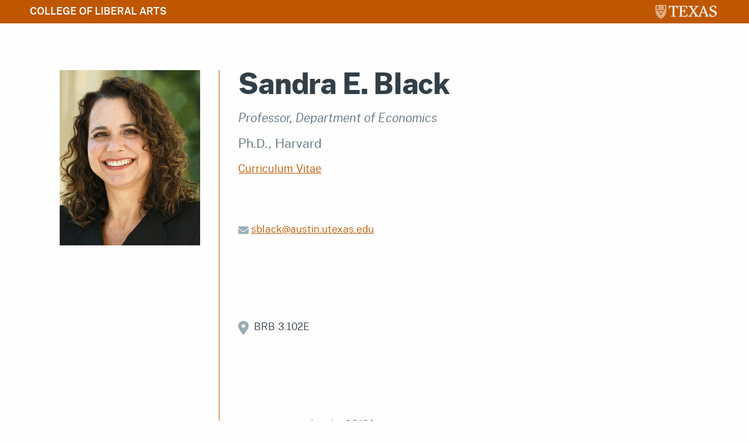

--- FILE ---
content_type: text/html; charset=UTF-8
request_url: https://liberalarts.utexas.edu/economics/faculty/sb29254
body_size: 1979
content:

<!doctype html>
<html class="no-js" lang="en">
<head>
  <meta charset="utf-8">
  <meta http-equiv="x-ua-compatible" content="ie=edge">
  <meta name="viewport" content="width=device-width, initial-scale=1">
  <!-- Google Analytics Datalayer -->
  <script>
  window.dataLayer = window.dataLayer || [{ 'contentGroup1' : 'College-HomePage' }];
  </script>
  <!-- Google Tag Manager -->
  <script>
  (function(w,d,s,l,i){w[l]=w[l]||[];w[l].push({'gtm.start':new Date().getTime(),event:'gtm.js'});var f=d.getElementsByTagName(s)[0],j=d.createElement(s),dl=l!='dataLayer'?'&l='+l:'';j.async=true;j.src='https://www.googletagmanager.com/gtm.js?id='+i+dl;f.parentNode.insertBefore(j,f);})(window,document,'script','dataLayer','GTM-MWRKVL');
  </script>

  <script src="https://liberalarts.utexas.edu/_public/js/components/global.js"></script>

  <link rel="icon" type="image/x-icon" href="/_public/images/base/favicon.ico">
  <link rel="icon" type="image/png" href="/_public/images/base/favicon-32x32.png">
  <link rel="icon" sizes="180x180" href="/_public/images/base/apple-touch-icon-180x180.png">
  <link rel="manifest" href="/_public/images/manifest.json" />  

    <meta property="og:locale"content="en_US"/>
<meta property="og:type" content="profile" />
<meta property="og:title" content="Profile for Sandra E. Black at UT Austin" />
<meta property="og:image" content="https://minio.la.utexas.edu/colaweb-prod/person_files/0/1803/sandy_black.jpg" />
<meta property="profile:first_name" content="Sandra E.">
<meta property="profile:last_name" content="Black">
<meta property="og:url" content="https://liberalarts.utexas.edu/economics/faculty/sb29254">

<meta name="twitter:card" content="summary" />
<meta name="twitter:title" content="Profile for Sandra E. Black at UT Austin" />
<meta name="twitter:image" content="https://minio.la.utexas.edu/colaweb-prod/person_files/0/1803/sandy_black.jpg" />

<script type="application/ld+json">
{
  "@context": "http://schema.org",
  "@type": "Person",
  "alumniOf": {
    "@type": "CollegeOrUniversity",
    "name": "Harvard"  },
  "familyName": "Black",
  "givenName": "Sandra E.",
  "name": "Sandra E. Black",
  "email": "sblack@austin.utexas.edu",
  "jobTitle": "Professor, Department of Economics",
  "honorificSuffix": null,
  "telephone": null      ,"image": {
      "@type": "ImageObject",
      "contentUrl": "https://minio.la.utexas.edu/colaweb-prod/person_files/0/1803/sandy_black.jpg",
      "description": "Sandra E. Black who is Professor, Department of Economics at The University of Texas at Austin",
      "name": "Sandra E. Black"    }
      ,"url": "https://liberalarts.utexas.edu/economics/faculty/sb29254"
  }
</script>

<title>Sandra E. Black | Liberal Arts | UT - Austin</title>
<meta name="description" content="Sandra E. Black">

  <link rel="stylesheet" type="text/css" href="/_public/css/cola.css">
  <style>
    
    /* main > div { padding: 0px !important; } */
    iframe { width: 100%; }
  </style>

    </head>

<body>
<noscript><iframe src="//www.googletagmanager.com/ns.html?id=GTM-MWRKVL" height="0" width="0" style="display:none;visibility:hidden"></iframe></noscript>

<div id="brandbar" class="bbunit">
  <div>
    <a href="/">College of Liberal Arts</a>
  </div>
  <a href="#main-content">skip to content</a>
  <a href="https://www.utexas.edu"><img src="/_public/images/base/brandbar-ut.png" alt="The University of Texas at Austin"></a>
</div>

  <main class="profile" id="main-content" tabindex="-1">
    <article>

      
            <div id='person-profile'>
                <person-profile
                        division='economics'
                        role_name='faculty'
                        eid='sb29254'
                            >
                    <h1>Sandra E. Black</h1>
                    <h2>Professor, Department of Economics</h2>
                                    </person-profile>
            </div>

    </article>
  </main>

<footer class="unitfoot">
  <div class="footer-unit">
  <div class="logo">
    <a href="/"><img src="/_public/images/base/2015_colafooter_logo.svg" alt="COLA logo" class="flogo"></a>
  </div>
  <ul>
    <li><a href="/students/">Students</a></li>
    <li><a href="/choosecola/">Prospective Students</a></li>
    <li><a href="/office-of-the-dean/">Office of the Dean</a></li>
    <li><a href="/office-of-the-dean/contact.html">Contact</a></li>
  </ul>
  <ul>
    <li><a href="/academics/">Academic Departments</a></li>
    <li><a href="/academics/">Centers and Programs</a></li>
    <li><a href="/resources-for-faculty-staff/">Resources for Faculty and Staff</a></li>
    <li><a href="https://laits.utexas.edu/">Liberal Arts ITS</a></li>
  </ul>
  <ul>
    <li><a href="https://it.utexas.edu/policies/web-privacy">Web Privacy Policy</a></li>
    <li><a href="https://it.utexas.edu/policies/web-accessibility">Web Accessibility Policy</a></li>
    <li><a href="https://security.utexas.edu/policies/DMCA">&copy; Copyright 2025</a></li>
  </ul>
  </div>
</footer>

<script src="/_public/js/components/person-profile.js" onload="new Vue({ el: '#person-profile' });"></script>

<script src="/_public/js/components/unit-page-nav.js" onload="new Vue({ el: '#page-nav' }); new Vue({ el: '#nav-main' });"></script>

<script src="/_public/js/cola-scripts.js"></script>

</body>
</html>

--- FILE ---
content_type: text/css
request_url: https://liberalarts.utexas.edu/_public/css/cola.css
body_size: 22274
content:
@font-face{font-family:"1883-Sans";src:url(../fonts/1883Sans-Thin.woff2) format("woff2");font-weight:100;font-style:normal}@font-face{font-family:"1883-Sans";src:url(../fonts/1883Sans-ExtraLight.woff2) format("woff2");font-weight:200;font-style:normal}@font-face{font-family:"1883-Sans";src:url(../fonts/1883Sans-Light.woff2) format("woff2");font-weight:300;font-style:normal}@font-face{font-family:"1883-Sans";src:url(../fonts/1883Sans-Regular.woff2) format("woff2");font-weight:400;font-style:normal}@font-face{font-family:"1883-Sans";src:url(../fonts/1883Sans-Medium.woff2) format("woff2");font-weight:500;font-style:normal}@font-face{font-family:"1883-Sans";src:url(../fonts/1883Sans-SemiBold.woff2) format("woff2");font-weight:600;font-style:normal}@font-face{font-family:"1883-Sans";src:url(../fonts/1883Sans-Bold.woff2) format("woff2");font-weight:700;font-style:normal}@font-face{font-family:"1883-Sans";src:url(../fonts/1883Sans-ExtraBold.woff2) format("woff2");font-weight:800;font-style:normal}@font-face{font-family:"1883-Sans";src:url(../fonts/1883Sans-Black.woff2) format("woff2");font-weight:900;font-style:normal}@font-face{font-family:"1883-Sans";src:url(../fonts/1883Sans-ThinItalic.woff2) format("woff2");font-weight:100;font-style:italic}@font-face{font-family:"1883-Sans";src:url(../fonts/1883Sans-ExtraLightItalic.woff2) format("woff2");font-weight:200;font-style:italic}@font-face{font-family:"1883-Sans";src:url(../fonts/1883Sans-LightItalic.woff2) format("woff2");font-weight:300;font-style:italic}@font-face{font-family:"1883-Sans";src:url(../fonts/1883Sans-Italic.woff2) format("woff2");font-weight:400;font-style:italic}@font-face{font-family:"1883-Sans";src:url(../fonts/1883Sans-MediumItalic.woff2) format("woff2");font-weight:500;font-style:italic}@font-face{font-family:"1883-Sans";src:url(../fonts/1883Sans-SemiBoldItalic.woff2) format("woff2");font-weight:600;font-style:italic}@font-face{font-family:"1883-Sans";src:url(../fonts/1883Sans-BoldItalic.woff2) format("woff2");font-weight:700;font-style:italic}@font-face{font-family:"1883-Sans";src:url(../fonts/1883Sans-ExtraBoldItalic.woff2) format("woff2");font-weight:800;font-style:italic}@font-face{font-family:"1883-Sans";src:url(../fonts/1883Sans-BlackItalic.woff2) format("woff2");font-weight:900;font-style:italic}*,:after,:before{box-sizing:border-box}blockquote,body,dd,dl,figure,h1,h2,h3,h4,p{margin:0}ol[role=list],ul[role=list]{list-style:none}html:focus-within{scroll-behavior:smooth}body{min-height:100vh;text-rendering:optimizeSpeed}a:not([class]){-webkit-text-decoration-skip:ink;text-decoration-skip-ink:auto}img,picture{max-width:100%;display:block}button,input,select,textarea{font:inherit}@media (prefers-reduced-motion:reduce){html:focus-within{scroll-behavior:auto}*,:after,:before{-webkit-animation-duration:.01ms!important;animation-duration:.01ms!important;-webkit-animation-iteration-count:1!important;animation-iteration-count:1!important;transition-duration:.01ms!important;scroll-behavior:auto!important}}body{margin:0;padding:0;background:#fefefe;font-family:"1883-Sans",sans-serif;font-weight:400;line-height:1.5;color:#333f48;-webkit-font-smoothing:antialiased;-moz-osx-font-smoothing:grayscale}a{line-height:inherit;color:#bf5700;text-decoration:underline;cursor:pointer}input,select,textarea{display:block;box-sizing:border-box;width:100%;height:2.4375rem;margin:0 0 1rem;padding:.5rem;border:1px solid #9cadb7;border-radius:0;background-color:#fefefe;box-shadow:inset 0 1px 2px rgba(0,0,0,.1);font-family:inherit;font-size:1rem;font-weight:400;line-height:1.5;color:#000;transition:box-shadow .5s,border-color .25s ease-in-out}.button,[type=submit]{display:inline-block;vertical-align:middle;width:auto;margin:0 0 1rem;padding:.85em 1em;border-radius:0;transition:background-color .25s ease-out,color .25s ease-out;font-family:inherit;font-size:.9rem;line-height:1;text-align:center;cursor:pointer;background-color:#d6d2c4;border:1px solid #ccc}.button{background-color:#fff}.button:hover{background-color:#596e7a;color:#fff}[type=submit]{background-color:#bf5700;color:#fff}[type=submit]:hover{background-color:#00a9b7;color:#fff}::target-text{background-color:#d3d3d3}[href="#main-content"],[href="#main-content"]:focus{color:#fff}[href="#main-content"]:not(:focus){clip:rect(0 0 0 0);-webkit-clip-path:inset(50%);clip-path:inset(50%);height:1px;overflow:hidden;position:absolute;white-space:nowrap;width:1px;color:#fff}.cola-header{font-family:"1883-Sans",sans-serif;position:sticky;top:0;z-index:12;background:#fff;border:0;gap:0;padding:0;margin:0}.cola-header .brandbar{background-color:#333f48;color:#fff;display:flex;padding:.25rem 2vw;align-items:center;justify-content:space-between;width:100%}.cola-header .brandbar img{padding:.25rem 0;margin:0;width:7.5rem}.cola-header .brandbar a:hover img{opacity:.7}.cola-header .colabar{display:flex;padding:.5rem 2vw;align-items:center;justify-content:space-between;width:100%;border-bottom:1px solid #dedede}.cola-header #cola-logo img{width:15rem;margin:0;padding:0}.cola-header .main-nav ul,.cola-header .sec-nav ul{list-style:none;padding:0;display:flex;flex-wrap:wrap;justify-content:center;margin:0}.cola-header .main-nav li,.cola-header .sec-nav li{padding:0;margin:0}.cola-header .main-nav a,.cola-header .sec-nav a{font-weight:600;text-decoration:none;color:#333f48;padding:.5rem}.cola-header .main-nav a:hover,.cola-header .sec-nav a:hover{color:#bf5700}.cola-header .main-nav a.active,.cola-header .main-nav a:hover,.cola-header .sec-nav a.active,.cola-header .sec-nav a:hover{text-decoration:underline;text-decoration-thickness:2px;text-underline-offset:2px}.cola-header .sec-nav a,.cola-header .sec-nav a:hover{color:#fff}.cola-header #mtoggle,.cola-header button{text-transform:uppercase}.cola-header button{display:inline;border:0;font:inherit;cursor:pointer;background:transparent;text-decoration:none;font-weight:600;color:#333f48;padding:0 .5rem}.cola-header button:hover{color:#bf5700;text-decoration:underline;text-decoration-thickness:2px;text-underline-offset:2px}.cola-header .sec-nav button,.cola-header .sec-nav button:hover{color:#fff}@media screen and (min-width:40rem){.cola-header .main-nav,.cola-header .sec-nav{flex-wrap:nowrap}}@media screen and (min-width:50rem){.cola-header .main-nav,.cola-header .sec-nav{justify-content:space-between}}@media screen and (min-width:64rem){.cola-header .main-nav li:after{content:" | "}.cola-header .sec-nav li:after{color:#fff;content:" | "}.cola-header .main-nav li:last-child:after,.cola-header .sec-nav li:last-child:after{content:"";padding-right:0;margin-right:0}}.nav-overlay{z-index:900;background:rgba(51,63,72,.9);width:0;height:100vh;position:fixed;top:0;right:0;opacity:0;visibility:hidden;overflow:scroll;color:#fff;padding:1rem 2rem;font-family:"1883-Sans",sans-serif}.nav-overlay h2{margin:0 0 1rem;font-weight:600;font-size:1.6rem}.nav-overlay h3{margin:.5rem auto 0;font-size:1rem;text-transform:uppercase;font-weight:700;padding:.25rem;color:#f8971f}.nav-overlay ul{list-style:disc;padding:0;margin:0 0 .5rem 1rem}.nav-overlay li{font-size:1rem;margin-bottom:.25rem;line-height:1.5}.nav-overlay p{color:#333f48}.nav-overlay a{color:#fff;font-weight:500;text-decoration:none;text-underline-offset:3px}.nav-overlay h3 a{color:#f8971f;text-decoration:underline;margin:1.25rem auto 0;font-size:1.1rem;font-weight:700;padding:.25rem;text-underline-offset:2px}.nav-overlay a:hover{color:#fff;text-decoration:underline;text-decoration-thickness:3px}.nav-overlay ul.big-list{margin-left:0}.nav-overlay ul.big-list li{margin-top:.75rem;margin-right:.5rem;font-size:1.3rem;font-weight:600}.nav-overlay form{display:block;padding:0 .75rem 1rem;margin:0;border-right:2px dotted #9cadb7}.nav-overlay #search-medium-up label{color:#fff;font-weight:600}.nav-overlay .mm-header{display:flex;justify-content:space-between;margin-top:2rem}.nav-overlay .nav-close{margin-left:auto;font-size:clamp(.83rem,calc(.83rem + .01vw),.94rem);cursor:pointer;text-transform:uppercase;text-decoration:none;color:#fff;font-weight:600;background:none;border:0;padding:0;line-height:1;display:flex;align-items:center}.nav-overlay .nav-close #close1{font-size:clamp(1.73rem,calc(1.44rem + 1.13vw),2.66rem);text-transform:uppercase;font-weight:700;align-self:center;margin-right:.25rem}.nav-overlay .nav-close #close2{display:none}.nav-overlay .nav-close:hover{color:#ffd600}.nav-overlay .socials{list-style:none;display:flex;flex:1 1 20rem;margin:0 .5rem 0 auto;justify-content:center;align-items:center;padding-top:0}.nav-overlay .socials li{line-height:0}.nav-overlay .socials a{margin:0;padding:0}.nav-overlay .socials svg{width:2.4rem;margin:0 .25rem;fill:#fff;opacity:.9;aspect-ratio:1}.nav-overlay .socials a:hover svg{fill:#9cadb7;opacity:1}@media (prefers-reduced-motion:no-preference){.nav-overlay{transition:opacity .5s ease-in,visibility .5s,width .4s ease-in}}.open{opacity:1;visibility:visible;width:100vw}@media screen and (min-width:768px){#big-overlay nav{display:grid;grid-template-columns:1fr 1fr 1fr 1fr;grid-gap:2vw;margin-top:1rem}#big-overlay div.nav-subs{border-right:2px dotted #9cadb7;padding:.5rem .75rem;margin:0}}.search-overlay{z-index:900;background:#005f86;width:24vw;position:fixed;top:160px;right:0;opacity:0;visibility:hidden;overflow:none;color:#fff;padding:1rem 2rem;font-family:"1883-Sans",sans-serif;box-shadow:0 6px 6px 0 #555}.search-overlay form{display:block;padding:0 0 .5rem;margin:0;border-bottom:2px dotted #9cadb7}.search-overlay #search-medium-up label{color:#fff;font-weight:600}.search-overlay h3{margin:.5rem auto 0;font-size:1rem;text-transform:uppercase;font-weight:700;padding:.25rem;color:#fff}.search-overlay ul{list-style:disc;padding:0;margin:0 0 .5rem 1rem}.search-overlay li{font-size:1rem;margin-bottom:.25rem;line-height:1.5}.search-overlay a{color:#fff;font-weight:500;text-decoration:none;text-underline-offset:3px}.search-overlay a:hover{color:#fff;text-decoration:underline;text-decoration-thickness:3px}@media (prefers-reduced-motion:no-preference){.search-overlay{transition:opacity .25s ease-in,visibility 0s,width .25s ease-in}}.open-search{opacity:.88;visibility:visible}footer{background-color:#333f48;color:#d6d2c4;padding:1rem 4vw;clear:both}.flogo{max-width:15rem}.logorow{margin:1rem auto;display:flex;flex-wrap:wrap}.footerlinks{display:grid;grid-template-columns:1fr 1fr;align-items:start;grid-gap:1rem}.cola-portal .footerlinks li,.cola-portal .footerlinks p{font-size:clamp(1rem,calc(.96rem + .15vw),1.13rem);line-height:1.8}.unitfoot{background-color:#707070}.footer-unit{display:flex;gap:1rem;justify-content:space-between;margin-top:1rem;flex-wrap:wrap}.footer-unit ul{margin-top:0}.footer-unit li{line-height:1.1;margin-bottom:.5rem}@media screen and (min-width:768px){.footerlinks{grid-template-columns:repeat(4,1fr)}.f-legal{grid-column:1/span 4;display:flex;justify-content:end}.f-legal li{margin:0 .5rem}}footer ul{list-style:none;margin-left:0}footer li{line-height:1.8}footer a{color:#fff;text-decoration:none;text-underline-offset:2px}footer a:hover{color:#fff;text-decoration:underline}footer a:focus{outline:2px solid #fff}footer .socials svg{width:2.25rem}.la-landing{margin:0 2vw}.la-landing div[data-type=block]{margin-block:4rem}.la-landing>div{margin-block:2em}.la-wrapper{margin:0 2vw}.la-wrapper article>div{margin-block:2em}.la-wrapper article>div.accordion-block{margin-block:0}@media (min-width:40rem){.la-wrapper{display:grid;grid-template-columns:1fr minmax(20%,20rem);gap:4vw;align-items:baseline;margin:2rem 2vw 1rem 4vw}.la-landing{padding:2rem 6vw 1rem}}#page-nav .subnav{margin-top:6rem}#page-nav nav ul{padding:0;margin:0;list-style:none;position:relative;display:flex;flex-wrap:nowrap;flex-direction:column}#page-nav li{margin:0 0 0 1rem;font-size:clamp(1rem,calc(.96rem + .15vw),1.13rem)}#page-nav a{line-height:1.2;text-decoration:none;display:block;color:#333f48;font-weight:500;margin-block:.5rem}#page-nav a:hover{text-decoration:underline;text-decoration-thickness:3px;text-underline-offset:3px;color:#bf5700}#page-nav .is-active>a,#page-nav .is-active>a:hover{background:transparent;color:#333f48;font-weight:700;text-decoration:none}#page-nav .is-active>a:before{content:"\BB\A0";color:#f8971f;margin-left:-1rem;font-size:125%;padding:0;line-height:0}#page-nav .level1{border-bottom:2px solid #bf5700;margin-bottom:.5rem;color:#333f48;margin-top:0;font-size:clamp(1.2rem,calc(1.11rem + .36vw),1.5rem)}#page-nav .level1 a{color:#333f48;font-weight:700}#page-nav .level1 a:hover{text-decoration:none;color:#bf5700}#page-nav form#search-subnav{margin:3rem .5rem 0 1rem}#page-nav #search-subnav label{color:#596e7a;font-size:.825rem}table.gsc-above-wrapper-area-container,table.gsc-search-box{margin:0}.gsc-input-box,table.gsc-above-wrapper-area-container tbody,table.gsc-search-box tbody{border:0}input.gsc-input{padding:6px!important;height:inherit!important;outline:inherit!important;font-size:1.4rem!important;border:1px solid #9cadb7!important;border-radius:6px!important}button.gsc-search-button-v2{padding:1rem 2rem;border-radius:6px;background-color:#bf5700;border-color:#9cadb7;margin-bottom:17px}button.gsc-search-button-v2:hover{background-color:#005f86}.gsc-control-cse .gs-result .gs-title{font-size:1.25rem}.gsc-control-cse .gsc-table-result,.gsc-webResult .gsc-url-top{font-size:1rem}.cola-filter{width:90%;margin-bottom:3rem;border:1px solid rgba(156,173,183,.7);border-radius:4px;padding:1rem;display:flex;flex-wrap:wrap;gap:.5rem;align-items:flex-end}.cola-filter .field50{width:45%}.cola-filter .field75{width:60%}.cola-filter .field25{width:35%}.cola-filter label{font-size:clamp(.83rem,calc(.83rem + .01vw),.94rem);font-weight:300;color:#333f48}.cola-filter select{color:#333f48;font-weight:300;margin-bottom:.25rem}.cola-filter .button{background-color:#00a9b7;transition:background-color .2s ease-out,color .2s ease-out}.cola-filter .button.hollow{border:1px solid #00a9b7;color:#00a9b7;background-color:#fff;transition:border .2s ease-out,color .2s ease-out}.cola-filter .button:hover{background-color:#bf5700}.cola-filter .button.hollow:hover{border:1px solid #005f86;color:#005f86;background-color:#fff}.socials{list-style:none;display:flex;flex:1 1 auto;margin-left:auto;margin-bottom:0;max-width:25rem;justify-content:flex-end}.socials li{line-height:0}.socials svg{width:2.8rem;margin:0 .25rem;fill:#fff;opacity:.9}.socials a:hover svg{fill:#9cadb7;opacity:1}.unit-home .socials{justify-content:flex-start}.unit-home .socials svg{width:2.4rem;height:2.4rem}.unit-home .socials li{margin-bottom:0}.unit-home .socials a:hover svg{fill:#f8971f;opacity:1}.cola-home .portal-hero{background:#f7f7f7;display:grid;overflow:hidden;place-content:center;border-bottom:8px solid #bf5700;margin-bottom:4rem}.cola-home .portal-hero img,.cola-home .portal-hero video{grid-area:1/1;width:100vw;height:84vh;-o-object-fit:cover;object-fit:cover;-o-object-position:top center;object-position:top center}.cola-home .portal-hero .portal-header{grid-area:1/1;background-color:rgba(0,0,0,.33);width:-webkit-min-content;width:-moz-min-content;width:min-content;margin-left:4vw;display:flex;flex-direction:column;padding:1rem 1vw;justify-content:center;gap:1rem;z-index:7}.cola-home .portal-hero .portal-header h1{font-size:2.5rem;color:#fff;color:hsla(0,0%,100%,.9);line-height:1.1;text-transform:uppercase;text-shadow:2px 2px 2px #596e7a;font-weight:700;border-bottom:3px solid #ffd600;padding:0 0 1.5rem;margin-bottom:0}@media screen and (min-width:40rem){.cola-home .portal-hero .portal-header h1{font-size:5rem}}.cola-home .portal-hero .portal-header .portal-nav-new{list-style:none;text-indent:0;padding:0}.cola-home .portal-hero .portal-header .portal-nav-new li{margin-bottom:.5rem}.cola-home .portal-hero .portal-header .portal-nav-new a{color:hsla(0,0%,100%,.9);font-size:clamp(1.2rem,calc(1.11rem + .36vw),1.5rem);font-weight:700;text-decoration:none}.cola-home .portal-hero .portal-header .portal-nav-new a:hover{text-decoration:underline;text-decoration-thickness:4px;text-underline-offset:4px}.cola-home .portal-hero .portal-search{max-width:70%;color:#fff;font-weight:700;margin-left:1rem}.cola-home .portal-hero .portal-search input{opacity:.8}.cola-home .portal-hero .portal-search input:focus{opacity:1}.cola-home .portal-hero .dia-button{grid-area:1/1;width:-webkit-max-content;width:-moz-max-content;width:max-content;align-self:end;justify-self:end;margin:auto 4vw 10rem 0}.cola-home .portal-hero .dia-button a{color:#194599;font-size:clamp(1rem,calc(.96rem + .15vw),1.13rem);font-weight:700;text-decoration:none;background-color:#ffd604;padding:.5rem 1vw;text-transform:uppercase}.cola-home .portal-hero .dia-button a:hover{background-color:#fff}@-webkit-keyframes pTitleSlide{0%{opacity:0;filter:blur(60px);transform:translateY(5em)}70%{opacity:.4}to{opacity:1;filter:blur(0)}}@-webkit-keyframes reveal{0%{transform:scale(.5);opacity:0}to{transform:scale(1);opacity:1}}@keyframes reveal{0%{transform:scale(.5);opacity:0}to{transform:scale(1);opacity:1}}.cola-home h2.news-title{font-size:clamp(2.49rem,calc(1.81rem + 2.72vw),4.74rem);font-family:"1883-Sans",sans-serif;text-align:right;padding:1rem 4vw 0;font-weight:900;line-height:1.2;margin-top:3rem}.cola-home .news-home{display:grid;background-color:#333f48;overflow-y:auto;box-shadow:-25rem 1.75rem 0 0 #f8971f}@media screen and (min-width:50rem){.cola-home .news-home{grid-template-rows:75vh 75vh 75vh;height:75vh}}.cola-home .news-home .news-panel{margin:0;padding:0}@media screen and (min-width:50rem){.cola-home .news-home .news-panel{display:grid;grid-template-columns:45% 1fr}}.cola-home .news-home .news-article{color:#fff;margin:3rem 4vw 2rem 2rem;padding-left:2rem;border-left:1px dashed #fff}.cola-home .news-home .news-article h3{font-weight:800;line-height:1.2;margin-bottom:1rem}.cola-home .news-home .news-article p{line-height:1.5}.cola-home .news-home .news-article .readmore{margin-top:2rem}.cola-home .news-home .news-article .readmore a{color:#fff;font-size:clamp(1.2rem,calc(1.11rem + .36vw),1.5rem);font-weight:800;text-decoration:none}.cola-home .news-home .news-article .readmore a:hover{text-decoration:underline}.cola-home .news-home .news-image{display:flex;overflow:hidden}.cola-home .news-home img{-o-object-fit:cover;object-fit:cover}.cola-home h2.events-title{font-size:clamp(2.49rem,calc(1.81rem + 2.72vw),4.74rem);font-family:"1883-Sans",sans-serif;font-weight:900;padding:1rem 4vw 0;line-height:1.2;color:#596e7a;margin-top:6rem;border-top:2px solid #f8971f}@media screen and (min-width:64rem){.cola-home .events-home{display:grid;grid-template-columns:1fr 45%;gap:4rem}}.cola-home .events-home .event-list{margin:2rem 1rem 2rem 4vw}.cola-home .events-home .event-list .event-item{display:flex;gap:2rem;margin-bottom:4em}.cola-home .events-home .event-list .ev-date{display:flex;flex-direction:column;justify-content:flex-start;align-items:center;color:#606060;font-size:4rem;font-weight:800;margin-top:0;line-height:1.1}.cola-home .events-home .event-list .ev-date span:first-child{font-size:2.25rem;border-bottom:2px solid #f8971f;text-transform:uppercase;padding-bottom:.5rem;font-weight:500;letter-spacing:-.05em}.cola-home .events-home .event-list p{padding:0;margin:0}.cola-home .events-home .event-list p.ev-title a{line-height:1.1;padding:0;margin:0 0 1rem;font-size:clamp(1.2rem,calc(1.11rem + .36vw),1.5rem);font-weight:700;text-align:left;text-decoration:none;color:#333f48}.cola-home .events-home .event-list p.ev-title a:hover{text-decoration:underline;color:#bf5700}.cola-home .events-home .event-image{overflow:hidden}.cola-home .stats-home{margin-top:4rem;margin-bottom:8rem;background-color:#bf5700;color:#fff;padding:0}@media screen and (min-width:50rem){.cola-home .stats-home{display:grid;grid-template-columns:40% 1fr;gap:4rem;box-shadow:25rem 1.75rem 0 0 #f8971f}}.cola-home .stats-home .stats-info{margin:2rem 4vw 0 0}.cola-home .stats-home .stats-info p{font-size:clamp(1rem,calc(.96rem + .15vw),1.13rem)}@media screen and (min-width:64rem){.cola-home .stats-home .stats-info p{font-size:clamp(1.2rem,calc(1.11rem + .36vw),1.5rem)}}.cola-home .stats-home .stats-info p.stats-intro{margin:.5rem 4vw}@media screen and (min-width:50rem){.cola-home .stats-home .stats-info p.stats-intro{margin:.5rem 0}}.cola-home .stats-home .stats-image{overflow:hidden;text-align:center}.cola-home .stats-home .stats-image img{max-width:none;-o-object-fit:cover;object-fit:cover}.cola-home .stats-home .stats-grid{margin-top:2rem;justify-content:center;align-items:center;padding-bottom:2rem}@media screen and (min-width:50rem){.cola-home .stats-home .stats-grid{display:grid;grid-template-columns:-webkit-min-content 1fr;grid-template-columns:min-content 1fr;grid-template-rows:auto auto auto;gap:3rem}}.cola-home .stats-home .stats-grid p{margin:0;line-height:1.5;text-align:center}.cola-home .stats-home .stats-grid span{font-size:6rem;font-weight:800;display:block;line-height:1;margin-top:2rem}.cola-home .stats-home .stats-grid div{margin-top:2rem}@media screen and (min-width:50rem){.cola-home .stats-home .stats-grid div,.cola-home .stats-home .stats-grid span{margin-top:0}}.cola-home .podcast-home{margin:11rem 4vw}@media screen and (min-width:50rem){.cola-home .podcast-home{display:grid;grid-template-columns:-webkit-min-content auto;grid-template-columns:min-content auto;gap:1rem 4rem}}.cola-home .podcast-home h2{font-size:clamp(2.49rem,calc(1.81rem + 2.72vw),4.74rem);margin:2rem 0;line-height:1.1}.cola-home .podcast-home h2 a{color:#333f48;text-decoration:none}.cola-home .podcast-home .pod-focus{grid-row:1/span 2;align-self:start;width:18rem}@media screen and (min-width:64rem){.cola-home .podcast-home .pod-focus{align-self:center;width:25rem}}.cola-home .podcast-home .pod-focus .podcover{max-width:18rem;grid-area:one;box-shadow:4rem 4rem 0 -3rem #bf5700;transition:filter .2s,transform .3s}@media screen and (min-width:64rem){.cola-home .podcast-home .pod-focus .podcover{max-width:22rem}}.cola-home .podcast-home .pod-focus a{transition:filter .2s,transform .3s}.cola-home .podcast-home .pod-focus .podcover:hover{transform:scale(1.1)}.cola-home .podcast-home .pod-more{border-top:3px dotted #f8971f;padding-top:1rem;align-self:end;display:flex;flex-wrap:wrap;gap:1rem}.cola-home .podcast-home .pod-more a{flex-grow:0;flex-shrink:1;flex-basis:9rem;transition:filter .2s,transform .3s}.cola-home .podcast-home .pod-more a:hover{filter:grayscale(.3);transform:scale(1.1)}@media screen and (min-width:64rem){.cola-home .podcast-home .pod-more{flex-wrap:nowrap}.cola-home .podcast-home .pod-more a{flex-basis:12rem}}.cola-home .undergrad-home{box-shadow:-25rem -2rem 0 0 #333f48;margin-top:12rem;margin-bottom:12rem}.cola-home .undergrad-home .ug-head{display:grid;grid-template-areas:"one"}.cola-home .undergrad-home .ug-head img{width:100vw;grid-area:one;z-index:2;-webkit-animation:reveal ease-in-out;animation:reveal ease-in-out;animation-timeline:view();animation-range:cover contain 25%}.cola-home .undergrad-home .ug-head h2{grid-area:one;width:-webkit-min-content;width:-moz-min-content;width:min-content;z-index:4;align-self:end;color:#fff;font-size:clamp(2.49rem,calc(1.81rem + 2.72vw),4.74rem);margin-bottom:3vh;margin-left:4vw;line-height:1.1}@media screen and (min-width:40rem){.cola-home .undergrad-home .ug-head h2{font-size:8vw}}.cola-home .undergrad-home .ug-info{margin:2rem 4vw}@media screen and (min-width:50rem){.cola-home .undergrad-home .ug-info{display:grid;grid-template-columns:1fr 1fr;grid-template-rows:auto auto;gap:2rem;margin:2rem 4vw}.cola-home .undergrad-home .ug-info div:nth-child(odd){border-right:2px dotted #9cadb7;padding-right:6rem}.cola-home .undergrad-home .ug-info div:nth-child(2n){border-right:0;padding-left:6rem}}.cola-home .undergrad-home .ug-info h3{margin-bottom:0;line-height:1.3}.cola-home .undergrad-home .ug-info h3 a{font-weight:700;text-decoration:none;color:#333f48}.cola-home .undergrad-home .ug-info h3 a:hover{text-decoration:underline;color:#00a9b7}.cola-home .undergrad-home .ug-info p{margin-top:0}.cola-home .grad-home{background-color:#f8971f;padding:2rem 4vw;margin-bottom:4rem;margin-top:4rem}.cola-home .grad-home h2{font-size:clamp(2.49rem,calc(1.81rem + 2.72vw),4.74rem);line-height:1.1;font-weight:800;margin-bottom:3rem}.cola-home .grad-home h3{font-weight:800;margin-bottom:0}.cola-home .grad-home h3 a{text-decoration:none;color:#333f48}.cola-home .grad-home h3 a:hover{text-decoration:underline;color:#fff}@media screen and (min-width:50rem){.cola-home .grad-home .grad-info{display:grid;grid-template-columns:1fr 1fr}.cola-home .grad-home .grad-info div:nth-child(odd){border-right:2px dotted #fff;padding-right:8rem}.cola-home .grad-home .grad-info div:nth-child(2n){border-right:0;padding-left:8rem}}.cola-home .about-home{background-image:url(../images/home/07-geb-tower-both-80.jpg);background-size:cover;display:flex;justify-content:flex-start;align-items:center;padding:15vh 0 9vh;margin-bottom:0}.cola-home .about-info{margin:1rem 4vw;background:transparent;color:#fff}.cola-home .about-info p{font-size:1.2rem;margin-top:1.5rem;line-height:1.7;font-weight:500}.cola-home .about-info a{color:#fff}.cola-home .about-info a:hover{background:#fff;color:#333f48;text-decoration:none}@media screen and (min-width:768px){.cola-home .about-info{max-width:50vw}}[data-gjs-type=wrapper] h1,main h1{font-weight:800;letter-spacing:-.025em;font-size:clamp(2.07rem,calc(1.63rem + 1.79vw),3.55rem);line-height:1.1;margin-bottom:1rem}[data-gjs-type=wrapper] h2,main h2{font-weight:800;letter-spacing:-.025em;font-size:clamp(1.73rem,calc(1.44rem + 1.13vw),2.66rem);margin-top:clamp(2rem,calc(1.92rem + .3vw),2.25rem);margin-bottom:clamp(.25rem,calc(.23rem + .08vw),.31rem);line-height:1.1}[data-gjs-type=wrapper] h3,main h3{font-size:clamp(1.44rem,calc(1.27rem + .68vw),2rem)}[data-gjs-type=wrapper] h3,[data-gjs-type=wrapper] h4,[data-gjs-type=wrapper] h5,main h3,main h4,main h5{font-weight:600;margin-top:clamp(1.5rem,calc(1.44rem + .23vw),1.69rem);margin-bottom:clamp(.25rem,calc(.23rem + .08vw),.31rem);line-height:1.1}[data-gjs-type=wrapper] h4,[data-gjs-type=wrapper] h5,main h4,main h5{font-size:clamp(1.2rem,calc(1.11rem + .36vw),1.5rem)}[data-gjs-type=wrapper] h2 strong,main h2 strong{font-weight:800}[data-gjs-type=wrapper] h3 strong,[data-gjs-type=wrapper] h4 strong,main h3 strong,main h4 strong{font-weight:600}[data-gjs-type=wrapper] a,main a{text-underline-offset:4px;text-decoration-thickness:1px}[data-gjs-type=wrapper] a:focus,[data-gjs-type=wrapper] a:hover,main a:focus,main a:hover{color:#00a9b7;text-decoration:underline;text-decoration-thickness:3px}[data-gjs-type=wrapper] a.button,main a.button{text-decoration:none;font-weight:600;font-size:1.1rem}[data-gjs-type=wrapper] p,main p{margin-bottom:clamp(1rem,calc(.96rem + .15vw),1.13rem)}[data-gjs-type=wrapper] li,[data-gjs-type=wrapper] p,main li,main p{line-height:1.4;font-size:clamp(1rem,calc(.96rem + .15vw),1.13rem);font-weight:300}[data-gjs-type=wrapper] strong,main strong{font-weight:600}[data-gjs-type=wrapper] ol,[data-gjs-type=wrapper] ul,main ol,main ul{margin-left:1em;padding-left:1.5em}[data-gjs-type=wrapper].cola-portal .text-block li,[data-gjs-type=wrapper].cola-portal .text-block p,[data-gjs-type=wrapper].unit-home .text-block li,[data-gjs-type=wrapper].unit-home .text-block p,[data-gjs-type=wrapper]:not(:has(h1)) .text-block li,[data-gjs-type=wrapper]:not(:has(h1)) .text-block p,main.cola-portal .text-block li,main.cola-portal .text-block p,main.unit-home .text-block li,main.unit-home .text-block p,main:not(:has(h1)) .text-block li,main:not(:has(h1)) .text-block p{font-size:clamp(1.1rem,calc(1.05rem + .28vw),1.33rem);line-height:1.5}[data-gjs-type=wrapper].cola-portal .text-block h2,[data-gjs-type=wrapper].unit-home .text-block h2,[data-gjs-type=wrapper]:not(:has(h1)) .text-block h2,main.cola-portal .text-block h2,main.unit-home .text-block h2,main:not(:has(h1)) .text-block h2{font-size:clamp(2.49rem,calc(1.81rem + 2.72vw),4.74rem);font-weight:800;line-height:1.2;color:#596e7a;margin:1rem 0}[data-gjs-type=wrapper].cola-portal .text-block h2 a,[data-gjs-type=wrapper].unit-home .text-block h2 a,[data-gjs-type=wrapper]:not(:has(h1)) .text-block h2 a,main.cola-portal .text-block h2 a,main.unit-home .text-block h2 a,main:not(:has(h1)) .text-block h2 a{color:#596e7a;text-decoration:none}[data-gjs-type=wrapper].cola-portal .text-block h3,[data-gjs-type=wrapper].cola-portal .text-block h4,[data-gjs-type=wrapper].unit-home .text-block h3,[data-gjs-type=wrapper].unit-home .text-block h4,[data-gjs-type=wrapper]:not(:has(h1)) .text-block h3,[data-gjs-type=wrapper]:not(:has(h1)) .text-block h4,main.cola-portal .text-block h3,main.cola-portal .text-block h4,main.unit-home .text-block h3,main.unit-home .text-block h4,main:not(:has(h1)) .text-block h3,main:not(:has(h1)) .text-block h4{color:#707070;font-weight:700}[data-gjs-type=wrapper].cola-portal .intro-text,main.cola-portal .intro-text{margin:6rem 12vw}[data-gjs-type=wrapper] .intro-text li,[data-gjs-type=wrapper] .intro-text p,main .intro-text li,main .intro-text p{font-size:clamp(1.1rem,calc(1.05rem + .28vw),1.33rem);line-height:1.5}[data-gjs-type=wrapper] .two-col-text,main .two-col-text{-moz-columns:2;column-count:2;-moz-column-gap:4vw;column-gap:4vw}[data-gjs-type=wrapper] .two-col-text h4:first-child,main .two-col-text h4:first-child{margin-top:0}[data-gjs-type=wrapper].cola-portal .two-col-text,main.cola-portal .two-col-text{margin:.25rem 4vw 0;gap:6vw;-moz-column-rule:3px dotted #333f48;column-rule:3px dotted #333f48}[data-gjs-type=wrapper].cola-portal .two-col-text h3,main.cola-portal .two-col-text h3{margin-bottom:.25rem;margin-top:0;line-height:1.3;padding-top:0}[data-gjs-type=wrapper].cola-portal .two-col-text h3 a,main.cola-portal .two-col-text h3 a{font-weight:700;text-decoration:none;color:#333f48}[data-gjs-type=wrapper].cola-portal .two-col-text h3 a:hover,main.cola-portal .two-col-text h3 a:hover{text-decoration:underline;color:#00a9b7}[data-gjs-type=wrapper].cola-portal .two-col-text p,main.cola-portal .two-col-text p{margin-top:0;padding-bottom:2rem;margin-bottom:0}[data-gjs-type=wrapper].cola-portal .two-col-text ul,main.cola-portal .two-col-text ul{list-style:none;margin-top:0}[data-gjs-type=wrapper].cola-portal .two-col-text li,main.cola-portal .two-col-text li{margin-bottom:.75rem;line-height:1.3}[data-gjs-type=wrapper].cola-portal .two-col-text li a,main.cola-portal .two-col-text li a{font-weight:600}[data-gjs-type=wrapper].la-wrapper .text-block,[data-gjs-type=wrapper].unit-page .text-block,main.la-wrapper .text-block,main.unit-page .text-block{max-width:100ch}[data-gjs-type=wrapper] .accordion table,[data-gjs-type=wrapper] .text-block table,main .accordion table,main .text-block table{border-collapse:collapse;width:100%;margin-bottom:1rem;border-radius:0;color:#333f48}[data-gjs-type=wrapper] .accordion tbody,[data-gjs-type=wrapper] .accordion tfoot,[data-gjs-type=wrapper] .accordion thead,[data-gjs-type=wrapper] .text-block tbody,[data-gjs-type=wrapper] .text-block tfoot,[data-gjs-type=wrapper] .text-block thead,main .accordion tbody,main .accordion tfoot,main .accordion thead,main .text-block tbody,main .text-block tfoot,main .text-block thead{border:1px solid #f1f1f1}[data-gjs-type=wrapper] .accordion caption,[data-gjs-type=wrapper] .text-block caption,main .accordion caption,main .text-block caption{padding:.5rem .625rem .625rem;font-weight:600}[data-gjs-type=wrapper] .accordion tfoot,[data-gjs-type=wrapper] .accordion thead,[data-gjs-type=wrapper] .text-block tfoot,[data-gjs-type=wrapper] .text-block thead,main .accordion tfoot,main .accordion thead,main .text-block tfoot,main .text-block thead{background:#f8f8f8}[data-gjs-type=wrapper] .accordion tfoot td,[data-gjs-type=wrapper] .accordion tfoot th,[data-gjs-type=wrapper] .accordion thead td,[data-gjs-type=wrapper] .accordion thead th,[data-gjs-type=wrapper] .text-block tfoot td,[data-gjs-type=wrapper] .text-block tfoot th,[data-gjs-type=wrapper] .text-block thead td,[data-gjs-type=wrapper] .text-block thead th,main .accordion tfoot td,main .accordion tfoot th,main .accordion thead td,main .accordion thead th,main .text-block tfoot td,main .text-block tfoot th,main .text-block thead td,main .text-block thead th{font-weight:700;text-align:left}[data-gjs-type=wrapper] .accordion td,[data-gjs-type=wrapper] .accordion th,[data-gjs-type=wrapper] .text-block td,[data-gjs-type=wrapper] .text-block th,main .accordion td,main .accordion th,main .text-block td,main .text-block th{padding:.5rem}[data-gjs-type=wrapper] .accordion tbody tr:nth-child(2n),[data-gjs-type=wrapper] .text-block tbody tr:nth-child(2n),main .accordion tbody tr:nth-child(2n),main .text-block tbody tr:nth-child(2n){border-bottom:0;background-color:#fdfdfd}[data-gjs-type=wrapper] .accordion tr,[data-gjs-type=wrapper] .text-block tr,main .accordion tr,main .text-block tr{border-bottom:1px solid #9cadb7}@media (min-width:50rem){[data-gjs-type=wrapper] .accordion table.stack tfoot,[data-gjs-type=wrapper] .accordion table.stack thead,[data-gjs-type=wrapper] .text-block table.stack tfoot,[data-gjs-type=wrapper] .text-block table.stack thead,main .accordion table.stack tfoot,main .accordion table.stack thead,main .text-block table.stack tfoot,main .text-block table.stack thead{display:none}[data-gjs-type=wrapper] .accordion table.stack td,[data-gjs-type=wrapper] .accordion table.stack th,[data-gjs-type=wrapper] .accordion table.stack tr,[data-gjs-type=wrapper] .text-block table.stack td,[data-gjs-type=wrapper] .text-block table.stack th,[data-gjs-type=wrapper] .text-block table.stack tr,main .accordion table.stack td,main .accordion table.stack th,main .accordion table.stack tr,main .text-block table.stack td,main .text-block table.stack th,main .text-block table.stack tr{display:block}[data-gjs-type=wrapper] .accordion table.stack td,[data-gjs-type=wrapper] .text-block table.stack td,main .accordion table.stack td,main .text-block table.stack td{border-top:0}}[data-gjs-type=wrapper] .accordion table.scroll,[data-gjs-type=wrapper] .text-block table.scroll,main .accordion table.scroll,main .text-block table.scroll{display:block;width:100%;overflow-x:auto}[data-gjs-type=wrapper] .accordion table.hover thead tr:hover,[data-gjs-type=wrapper] .text-block table.hover thead tr:hover,main .accordion table.hover thead tr:hover,main .text-block table.hover thead tr:hover{background-color:#f3f3f3}[data-gjs-type=wrapper] .accordion table.hover tfoot tr:hover,[data-gjs-type=wrapper] .text-block table.hover tfoot tr:hover,main .accordion table.hover tfoot tr:hover,main .text-block table.hover tfoot tr:hover{background-color:#ececec}[data-gjs-type=wrapper] .accordion table.hover tbody tr:hover,[data-gjs-type=wrapper] .text-block table.hover tbody tr:hover,main .accordion table.hover tbody tr:hover,main .text-block table.hover tbody tr:hover{background-color:#f9f9f9}[data-gjs-type=wrapper] .accordion table.hover:not(.unstriped) tr:nth-of-type(2n):hover,[data-gjs-type=wrapper] .text-block table.hover:not(.unstriped) tr:nth-of-type(2n):hover,main .accordion table.hover:not(.unstriped) tr:nth-of-type(2n):hover,main .text-block table.hover:not(.unstriped) tr:nth-of-type(2n):hover{background-color:#ececec}[data-gjs-type=wrapper] .accordion .table-scroll,[data-gjs-type=wrapper] .text-block .table-scroll,main .accordion .table-scroll,main .text-block .table-scroll{overflow-x:auto}[data-gjs-type=wrapper] .image-block,main .image-block{margin:auto auto 1.5em;width:-moz-fit-content;width:-webkit-fit-content;width:fit-content}[data-gjs-type=wrapper] .image-block.image-align-right,main .image-block.image-align-right{margin-right:0}[data-gjs-type=wrapper] .image-block.image-align-left,main .image-block.image-align-left{margin-left:0}[data-gjs-type=wrapper] .image-block .caption,main .image-block .caption{max-width:-moz-fit-content;max-width:-webkit-fit-content;max-width:fit-content;font-size:clamp(.83rem,calc(.83rem + .01vw),.94rem);color:#596e7a;margin:.5rem 0 0;line-height:1.3}[data-gjs-type=wrapper] .text-image-block,main .text-image-block{overflow:auto}[data-gjs-type=wrapper] .text-image-block h2:first-child,[data-gjs-type=wrapper] .text-image-block h3:first-child,[data-gjs-type=wrapper] .text-image-block h4:first-child,main .text-image-block h2:first-child,main .text-image-block h3:first-child,main .text-image-block h4:first-child{margin-top:0}[data-gjs-type=wrapper] .text-image-block .image-side,main .text-image-block .image-side{display:table;margin:auto}[data-gjs-type=wrapper] .text-image-block .image-side img,main .text-image-block .image-side img{width:100%;max-width:40rem}[data-gjs-type=wrapper] .text-image-block .image-side .caption,main .text-image-block .image-side .caption{font-size:clamp(.83rem,calc(.83rem + .01vw),.94rem);color:#485963;margin:1rem 0;line-height:1.3;display:table-caption;caption-side:bottom}@media (min-width:40rem){[data-gjs-type=wrapper] .text-image-block .image-side,main .text-image-block .image-side{float:right;max-width:45%;width:-moz-fit-content;width:-webkit-fit-content;width:fit-content;margin:0 0 1rem 2vw}[data-gjs-type=wrapper] .text-image-block .is-left,main .text-image-block .is-left{margin:0 2vw 1rem 0;float:left}}[data-gjs-type=wrapper].cola-portal .text-image-block,[data-gjs-type=wrapper].unit-home .text-image-block,[data-gjs-type=wrapper]:not(:has(h1)) .text-image-block,main.cola-portal .text-image-block,main.unit-home .text-image-block,main:not(:has(h1)) .text-image-block{margin:2rem 0}[data-gjs-type=wrapper].cola-portal .text-image-block li,[data-gjs-type=wrapper].cola-portal .text-image-block p,[data-gjs-type=wrapper].unit-home .text-image-block li,[data-gjs-type=wrapper].unit-home .text-image-block p,[data-gjs-type=wrapper]:not(:has(h1)) .text-image-block li,[data-gjs-type=wrapper]:not(:has(h1)) .text-image-block p,main.cola-portal .text-image-block li,main.cola-portal .text-image-block p,main.unit-home .text-image-block li,main.unit-home .text-image-block p,main:not(:has(h1)) .text-image-block li,main:not(:has(h1)) .text-image-block p{font-size:clamp(1.1rem,calc(1.05rem + .28vw),1.33rem);line-height:1.4}[data-gjs-type=wrapper].cola-portal .text-image-block h2,[data-gjs-type=wrapper].unit-home .text-image-block h2,[data-gjs-type=wrapper]:not(:has(h1)) .text-image-block h2,main.cola-portal .text-image-block h2,main.unit-home .text-image-block h2,main:not(:has(h1)) .text-image-block h2{color:#707070;font-weight:700}[data-gjs-type=wrapper].cola-portal .text-image-block h3,[data-gjs-type=wrapper].unit-home .text-image-block h3,[data-gjs-type=wrapper]:not(:has(h1)) .text-image-block h3,main.cola-portal .text-image-block h3,main.unit-home .text-image-block h3,main:not(:has(h1)) .text-image-block h3{line-height:1.3;color:#707070;margin-bottom:0;margin-top:1.6rem}[data-gjs-type=wrapper].cola-portal .text-image-block h3 a,[data-gjs-type=wrapper].unit-home .text-image-block h3 a,[data-gjs-type=wrapper]:not(:has(h1)) .text-image-block h3 a,main.cola-portal .text-image-block h3 a,main.unit-home .text-image-block h3 a,main:not(:has(h1)) .text-image-block h3 a{font-weight:700;color:#333f48}[data-gjs-type=wrapper].cola-portal .text-image-block h3 a:hover,[data-gjs-type=wrapper].unit-home .text-image-block h3 a:hover,[data-gjs-type=wrapper]:not(:has(h1)) .text-image-block h3 a:hover,main.cola-portal .text-image-block h3 a:hover,main.unit-home .text-image-block h3 a:hover,main:not(:has(h1)) .text-image-block h3 a:hover{text-decoration:underline;color:#00a9b7}[data-gjs-type=wrapper].cola-portal .text-image-block .text-side,[data-gjs-type=wrapper].unit-home .text-image-block .text-side,[data-gjs-type=wrapper]:not(:has(h1)) .text-image-block .text-side,main.cola-portal .text-image-block .text-side,main.unit-home .text-image-block .text-side,main:not(:has(h1)) .text-image-block .text-side{padding-inline:4vw}[data-gjs-type=wrapper].cola-portal .text-image-block .image-side .caption,[data-gjs-type=wrapper].unit-home .text-image-block .image-side .caption,[data-gjs-type=wrapper]:not(:has(h1)) .text-image-block .image-side .caption,main.cola-portal .text-image-block .image-side .caption,main.unit-home .text-image-block .image-side .caption,main:not(:has(h1)) .text-image-block .image-side .caption{margin:1rem 4vw}[data-gjs-type=wrapper].cola-portal .text-image-block .image-side img,[data-gjs-type=wrapper].unit-home .text-image-block .image-side img,[data-gjs-type=wrapper]:not(:has(h1)) .text-image-block .image-side img,main.cola-portal .text-image-block .image-side img,main.unit-home .text-image-block .image-side img,main:not(:has(h1)) .text-image-block .image-side img{max-width:none}@media screen and (min-width:40rem){[data-gjs-type=wrapper].cola-portal .text-image-block,[data-gjs-type=wrapper].unit-home .text-image-block,[data-gjs-type=wrapper]:not(:has(h1)) .text-image-block,main.cola-portal .text-image-block,main.unit-home .text-image-block,main:not(:has(h1)) .text-image-block{display:grid;grid-template-columns:1fr 45vw;align-items:start;gap:3vw}[data-gjs-type=wrapper].cola-portal .text-image-block .text-side,[data-gjs-type=wrapper].unit-home .text-image-block .text-side,[data-gjs-type=wrapper]:not(:has(h1)) .text-image-block .text-side,main.cola-portal .text-image-block .text-side,main.unit-home .text-image-block .text-side,main:not(:has(h1)) .text-image-block .text-side{grid-column:1;grid-row:1;padding-right:0;padding-left:6vw}[data-gjs-type=wrapper].cola-portal .text-image-block .image-side,[data-gjs-type=wrapper].unit-home .text-image-block .image-side,[data-gjs-type=wrapper]:not(:has(h1)) .text-image-block .image-side,main.cola-portal .text-image-block .image-side,main.unit-home .text-image-block .image-side,main:not(:has(h1)) .text-image-block .image-side{overflow:hidden;grid-column:2;grid-row:1;float:none;max-width:none;margin:0;border-left:3px dotted #f8971f;padding-left:3vw;justify-self:end}}@media screen and (min-width:112rem){[data-gjs-type=wrapper].cola-portal .text-image-block,[data-gjs-type=wrapper].unit-home .text-image-block,[data-gjs-type=wrapper]:not(:has(h1)) .text-image-block,main.cola-portal .text-image-block,main.unit-home .text-image-block,main:not(:has(h1)) .text-image-block{margin:2rem 8vw;grid-template-columns:1fr -webkit-max-content;grid-template-columns:1fr max-content}[data-gjs-type=wrapper].cola-portal .text-image-block .text-side,[data-gjs-type=wrapper].unit-home .text-image-block .text-side,[data-gjs-type=wrapper]:not(:has(h1)) .text-image-block .text-side,main.cola-portal .text-image-block .text-side,main.unit-home .text-image-block .text-side,main:not(:has(h1)) .text-image-block .text-side{padding:0}}@media screen and (min-width:40rem){[data-gjs-type=wrapper].cola-portal .text-image-block:has(.is-left),[data-gjs-type=wrapper].unit-home .text-image-block:has(.is-left),[data-gjs-type=wrapper]:not(:has(h1)) .text-image-block:has(.is-left),main.cola-portal .text-image-block:has(.is-left),main.unit-home .text-image-block:has(.is-left),main:not(:has(h1)) .text-image-block:has(.is-left){grid-template-columns:45vw 1fr}[data-gjs-type=wrapper].cola-portal .text-image-block:has(.is-left) .text-side,[data-gjs-type=wrapper].unit-home .text-image-block:has(.is-left) .text-side,[data-gjs-type=wrapper]:not(:has(h1)) .text-image-block:has(.is-left) .text-side,main.cola-portal .text-image-block:has(.is-left) .text-side,main.unit-home .text-image-block:has(.is-left) .text-side,main:not(:has(h1)) .text-image-block:has(.is-left) .text-side{grid-column:2;grid-row:1;padding-right:6vw;padding-left:0}[data-gjs-type=wrapper].cola-portal .text-image-block:has(.is-left) .image-side,[data-gjs-type=wrapper].unit-home .text-image-block:has(.is-left) .image-side,[data-gjs-type=wrapper]:not(:has(h1)) .text-image-block:has(.is-left) .image-side,main.cola-portal .text-image-block:has(.is-left) .image-side,main.unit-home .text-image-block:has(.is-left) .image-side,main:not(:has(h1)) .text-image-block:has(.is-left) .image-side{grid-column:1;grid-row:1;border-left:0;border-right:3px dotted #f8971f;padding-right:3vw;padding-left:0;justify-self:start}}@media screen and (min-width:112rem){[data-gjs-type=wrapper].cola-portal .text-image-block:has(.is-left),[data-gjs-type=wrapper].unit-home .text-image-block:has(.is-left),[data-gjs-type=wrapper]:not(:has(h1)) .text-image-block:has(.is-left),main.cola-portal .text-image-block:has(.is-left),main.unit-home .text-image-block:has(.is-left),main:not(:has(h1)) .text-image-block:has(.is-left){margin:2rem 8vw;grid-template-columns:-webkit-max-content 1fr;grid-template-columns:max-content 1fr}[data-gjs-type=wrapper].cola-portal .text-image-block:has(.is-left) .text-side,[data-gjs-type=wrapper].unit-home .text-image-block:has(.is-left) .text-side,[data-gjs-type=wrapper]:not(:has(h1)) .text-image-block:has(.is-left) .text-side,main.cola-portal .text-image-block:has(.is-left) .text-side,main.unit-home .text-image-block:has(.is-left) .text-side,main:not(:has(h1)) .text-image-block:has(.is-left) .text-side{padding:0}}[data-gjs-type=wrapper].cola-portal .text-image-block h2,main.cola-portal .text-image-block h2{font-size:clamp(2.49rem,calc(1.81rem + 2.72vw),4.74rem);font-weight:800;line-height:1.2;color:#596e7a;margin:1rem 0}[data-gjs-type=wrapper].cola-portal .text-image-block h2 a,main.cola-portal .text-image-block h2 a{color:#596e7a;text-decoration:none}[data-gjs-type=wrapper] .hero-block,main .hero-block{display:grid;grid-template-areas:"one";overflow:hidden;margin:0 auto 4rem;padding:0;background:#fff;place-content:center;border-bottom:8px solid #bf5700;max-height:37.5rem;max-width:1800px}[data-gjs-type=wrapper] .hero-block .hero-image,main .hero-block .hero-image{grid-area:one;z-index:2;width:auto;-o-object-fit:cover;object-fit:cover;-o-object-position:center;object-position:center;overflow:hidden;justify-self:center;align-self:stretch;aspect-ratio:2.5}@media screen and (min-width:640px){[data-gjs-type=wrapper] .hero-block .hero-image,main .hero-block .hero-image{align-self:center;max-width:100%}}[data-gjs-type=wrapper] .hero-block .hero-text,main .hero-block .hero-text{grid-area:one;z-index:7;background:rgba(51,63,72,.5);background-color:rgba(0,0,0,.3);padding:0;max-width:80vw;width:-webkit-max-content;width:-moz-max-content;width:max-content;margin-left:4vw;display:flex;flex-direction:column;justify-content:center;gap:.25rem}@media screen and (min-width:50rem){[data-gjs-type=wrapper] .hero-block .hero-text,main .hero-block .hero-text{width:-webkit-max-content;width:-moz-max-content;width:max-content;max-width:50vw;gap:.5rem}}@media screen and (min-width:75rem){[data-gjs-type=wrapper] .hero-block .hero-text,main .hero-block .hero-text{width:-webkit-max-content;width:-moz-max-content;width:max-content;max-width:36vw;gap:1rem}}[data-gjs-type=wrapper] .hero-block .hero-text h3,main .hero-block .hero-text h3{font-size:2rem;color:#fff;color:hsla(0,0%,100%,.9);line-height:1.1;text-transform:uppercase;text-shadow:2px 2px 2px #596e7a;font-weight:700;border-bottom:3px solid #ffd600;padding:0 0 .5rem;margin:0 1.5vw;text-wrap:initial}@media screen and (min-width:64rem){[data-gjs-type=wrapper] .hero-block .hero-text h3,main .hero-block .hero-text h3{font-size:4.4rem;padding:0 0 1rem}}[data-gjs-type=wrapper] .hero-block .hero-text a,main .hero-block .hero-text a{color:#fff;margin:0 1.5rem;line-height:1.2;font-weight:700;padding:0;display:block;text-decoration:none;font-size:clamp(1.2rem,calc(1.11rem + .36vw),1.5rem);background-color:initial;border:0;text-align:left}[data-gjs-type=wrapper] .hero-block .hero-text a:hover,main .hero-block .hero-text a:hover{text-decoration:underline}[data-gjs-type=wrapper] .hero-block .credit,main .hero-block .credit{grid-area:one;z-index:3;align-self:end;justify-self:end;text-align:right;color:#fff;font-size:.85rem;margin:0;padding:.25rem 1.5rem;text-shadow:0 0 4px rgba(0,0,0,.7)}[data-gjs-type=wrapper] .hero-block .credit a,main .hero-block .credit a{color:#fff;text-decoration:none}[data-gjs-type=wrapper].cola-portal .hero-block,main.cola-portal .hero-block{max-height:none}[data-gjs-type=wrapper].la-wrapper .hero-block,[data-gjs-type=wrapper].unit-page .hero-block,main.la-wrapper .hero-block,main.unit-page .hero-block{width:100%;margin:2em 0;grid-template-rows:auto;grid-template-columns:auto;border:0}[data-gjs-type=wrapper].la-wrapper .hero-block .hero-image,[data-gjs-type=wrapper].unit-page .hero-block .hero-image,main.la-wrapper .hero-block .hero-image,main.unit-page .hero-block .hero-image{-o-object-fit:unset;object-fit:unset;-o-object-position:unset;object-position:unset;max-width:100%}[data-gjs-type=wrapper].la-wrapper .hero-block .hero-text h3,[data-gjs-type=wrapper].unit-page .hero-block .hero-text h3,main.la-wrapper .hero-block .hero-text h3,main.unit-page .hero-block .hero-text h3{font-size:clamp(2.07rem,calc(1.63rem + 1.79vw),3.55rem)}[data-gjs-type=wrapper].la-wrapper .hero-block .hero-text h4,[data-gjs-type=wrapper].unit-page .hero-block .hero-text h4,main.la-wrapper .hero-block .hero-text h4,main.unit-page .hero-block .hero-text h4{color:#fff;color:hsla(0,0%,100%,.9)}[data-gjs-type=wrapper].la-wrapper .hero-block .hero-text a,[data-gjs-type=wrapper].unit-page .hero-block .hero-text a,main.la-wrapper .hero-block .hero-text a,main.unit-page .hero-block .hero-text a{display:none}[data-gjs-type=wrapper] .multihero-block,main .multihero-block{display:grid;grid-template-areas:"one";justify-content:center;max-width:100vw;margin:0 -8vw 0 calc(50% - 50vw);aspect-ratio:2.5;overflow:hidden}@media (min-width:120rem){[data-gjs-type=wrapper] .multihero-block,main .multihero-block{justify-content:start}}[data-gjs-type=wrapper] .multihero-block a,main .multihero-block a{text-decoration:none}[data-gjs-type=wrapper] .multihero-block .multihero-image,main .multihero-block .multihero-image{width:100%;-o-object-fit:cover;object-fit:cover;-o-object-position:center center;object-position:center center;transition:opacity .4s ease-out;overflow:hidden}[data-gjs-type=wrapper] .multihero-block a:hover .multihero-image,main .multihero-block a:hover .multihero-image{opacity:.8}[data-gjs-type=wrapper] .multihero-block.three-slide,main .multihero-block.three-slide{grid-template-columns:58vw 40vw;grid-template-rows:1fr 1fr;gap:2vw}[data-gjs-type=wrapper] .multihero-block.three-slide .hero1,main .multihero-block.three-slide .hero1{grid-row:1/span 2;background:#fff;display:grid;grid-template-areas:"one";overflow:hidden}[data-gjs-type=wrapper] .multihero-block.three-slide .hero1 .multihero-image,main .multihero-block.three-slide .hero1 .multihero-image{grid-area:one;z-index:2;aspect-ratio:1.25}[data-gjs-type=wrapper] .multihero-block.three-slide .hero1 .multihero-text,main .multihero-block.three-slide .hero1 .multihero-text{grid-area:one}[data-gjs-type=wrapper] .multihero-block.three-slide .hero2,main .multihero-block.three-slide .hero2{background:#fff;display:grid;grid-template-areas:"two";overflow:hidden}[data-gjs-type=wrapper] .multihero-block.three-slide .hero2 .multihero-image,main .multihero-block.three-slide .hero2 .multihero-image{grid-area:two;z-index:2}[data-gjs-type=wrapper] .multihero-block.three-slide .hero2 .multihero-text,main .multihero-block.three-slide .hero2 .multihero-text{grid-area:two}[data-gjs-type=wrapper] .multihero-block.three-slide .hero3,main .multihero-block.three-slide .hero3{background:#fff;display:grid;grid-template-areas:"three";overflow:hidden}[data-gjs-type=wrapper] .multihero-block.three-slide .hero3 .multihero-image,main .multihero-block.three-slide .hero3 .multihero-image{grid-area:three;z-index:2}[data-gjs-type=wrapper] .multihero-block.three-slide .hero3 .mutlithero-text,main .multihero-block.three-slide .hero3 .mutlithero-text{grid-area:three}[data-gjs-type=wrapper] .multihero-block.two-slide,main .multihero-block.two-slide{grid-template-columns:1fr 1fr;gap:2vw}[data-gjs-type=wrapper] .multihero-block.two-slide .hero1,main .multihero-block.two-slide .hero1{background:#fff;display:grid;grid-template-areas:"one";overflow:hidden}[data-gjs-type=wrapper] .multihero-block.two-slide .hero1 .multihero-image,main .multihero-block.two-slide .hero1 .multihero-image{grid-area:one;z-index:2;aspect-ratio:1.2}[data-gjs-type=wrapper] .multihero-block.two-slide .hero1 .multihero-text,main .multihero-block.two-slide .hero1 .multihero-text{grid-area:one}[data-gjs-type=wrapper] .multihero-block.two-slide .hero2,main .multihero-block.two-slide .hero2{background:#fff;display:grid;grid-template-areas:"two";overflow:hidden}[data-gjs-type=wrapper] .multihero-block.two-slide .hero2 .multihero-image,main .multihero-block.two-slide .hero2 .multihero-image{grid-area:two;z-index:2;aspect-ratio:1.2}[data-gjs-type=wrapper] .multihero-block.two-slide .hero2 .multihero-text,main .multihero-block.two-slide .hero2 .multihero-text{grid-area:two}[data-gjs-type=wrapper] .multihero-block.two-slide .hero3,main .multihero-block.two-slide .hero3{display:none}[data-gjs-type=wrapper] .multihero-block.one-slide,main .multihero-block.one-slide{grid-template-columns:100%}[data-gjs-type=wrapper] .multihero-block.one-slide .hero1,main .multihero-block.one-slide .hero1{background:#fff;display:grid;grid-template-areas:"one";overflow:hidden}[data-gjs-type=wrapper] .multihero-block.one-slide .hero1 .multihero-image,main .multihero-block.one-slide .hero1 .multihero-image{grid-area:one;z-index:2}[data-gjs-type=wrapper] .multihero-block.one-slide .hero1 .multihero-text,main .multihero-block.one-slide .hero1 .multihero-text{grid-area:one}[data-gjs-type=wrapper] .multihero-block.one-slide .hero2,[data-gjs-type=wrapper] .multihero-block.one-slide .hero3,main .multihero-block.one-slide .hero2,main .multihero-block.one-slide .hero3{display:none}[data-gjs-type=wrapper] .multihero-block .multihero-text,main .multihero-block .multihero-text{z-index:3;margin:0;align-self:end;justify-self:stretch;padding:0 .5rem;background:rgba(51,63,72,.5)}[data-gjs-type=wrapper] .multihero-block .multihero-text h3,[data-gjs-type=wrapper] .multihero-block .multihero-text h4,main .multihero-block .multihero-text h3,main .multihero-block .multihero-text h4{text-decoration:none;color:#fff;padding:.5rem;border:initial;margin:0;line-height:1.1;display:inline-block;font-weight:700}[data-gjs-type=wrapper] .multihero-block .multihero-text h3,main .multihero-block .multihero-text h3{font-size:clamp(1.44rem,calc(1.27rem + .68vw),2rem)}[data-gjs-type=wrapper] .multihero-block .multihero-text h4,main .multihero-block .multihero-text h4{font-size:clamp(1.2rem,calc(1.11rem + .36vw),1.5rem)}[data-gjs-type=wrapper] .multihero-block .credit,main .multihero-block .credit{color:#fff;color:#707070;font-size:.85rem;margin:0;grid-column:1/-1;padding-left:1.75vw}[data-gjs-type=wrapper] .multihero-block .credit a,main .multihero-block .credit a{color:#707070;text-decoration:none}[data-gjs-type=wrapper].la-wrapper .multihero-block,[data-gjs-type=wrapper].unit-page .multihero-block,main.la-wrapper .multihero-block,main.unit-page .multihero-block{width:100%;margin:2em 0}[data-gjs-type=wrapper].la-wrapper .multihero-block.three-slide,[data-gjs-type=wrapper].unit-page .multihero-block.three-slide,main.la-wrapper .multihero-block.three-slide,main.unit-page .multihero-block.three-slide{grid-template-columns:54% 44%;gap:1vw}[data-gjs-type=wrapper].la-wrapper .multihero-block .multihero-text,[data-gjs-type=wrapper].unit-page .multihero-block .multihero-text,main.la-wrapper .multihero-block .multihero-text,main.unit-page .multihero-block .multihero-text{padding:1rem}[data-gjs-type=wrapper] .cards-container,main .cards-container{container:cards/inline-size;margin-block:4rem}[data-gjs-type=wrapper] .cards-block,main .cards-block{padding:2rem 0;display:flex;justify-content:space-evenly;gap:3rem 1rem;flex-wrap:wrap}[data-gjs-type=wrapper] .cards-block .card,main .cards-block .card{flex:0 1 auto;background-color:#fff;display:flex;flex-direction:column}@container cards (width >= 30rem){[data-gjs-type=wrapper] .cards-block .card,main .cards-block .card{flex:0 1 calc(50% - 2vw);border-bottom:4px solid #f8971f;box-shadow:5px 3px 6px rgba(0,0,0,.15)}}@container cards (width >= 48rem){[data-gjs-type=wrapper] .cards-block .card,main .cards-block .card{flex:0 1 calc(33% - 2vw)}}[data-gjs-type=wrapper] .cards-block .card .card-image,main .cards-block .card .card-image{align-self:center;justify-self:center;aspect-ratio:1.33;overflow:hidden;width:100%;display:grid}[data-gjs-type=wrapper] .cards-block .card img,main .cards-block .card img{width:100%;height:100%;-o-object-fit:cover;object-fit:cover;-o-object-position:top center;object-position:top center;grid-row:1;grid-column:1}[data-gjs-type=wrapper] .cards-block .card .card-section,main .cards-block .card .card-section{padding:1rem}[data-gjs-type=wrapper] .cards-block .card h4,main .cards-block .card h4{margin-top:.5rem;margin-bottom:.25rem;font-size:clamp(1.2rem,calc(1.11rem + .36vw),1.5rem);font-size:clamp(1.2rem,2.2cqi,1.4rem);font-weight:800}[data-gjs-type=wrapper] .cards-block .card p,main .cards-block .card p{line-height:1.5;font-size:clamp(.83rem,calc(.83rem + .01vw),.94rem);font-size:clamp(.875rem,1.1cqi,1rem);margin-top:0}[data-gjs-type=wrapper] .cards-block .card .button,main .cards-block .card .button{background:transparent;display:inline-block;color:#bf5700;text-decoration:none;font-size:clamp(1rem,calc(.96rem + .15vw),1.13rem);font-weight:800;margin-top:1.5rem;padding:0 0 4px;border:0;border-bottom:4px solid transparent}[data-gjs-type=wrapper] .cards-block .card .button:hover,main .cards-block .card .button:hover{color:#00a9b7;border-bottom:4px solid #00a9b7}[data-gjs-type=wrapper] .cards-block .card .credit,main .cards-block .card .credit{color:#fff;font-size:.85rem;background:rgba(51,63,72,.5);margin:0;padding:.25rem 0 .25rem 1rem;grid-row:1;grid-column:1;align-self:end}[data-gjs-type=wrapper] .cards-block .card .credit a,main .cards-block .card .credit a{color:#fff;text-decoration:none}[data-gjs-type=wrapper] .cards-block .card-reverse,main .cards-block .card-reverse{flex-direction:column-reverse}[data-gjs-type=wrapper] .cards-block .card-nobutton .button,[data-gjs-type=wrapper] .cards-block .card-noimage .card-image,main .cards-block .card-nobutton .button,main .cards-block .card-noimage .card-image{display:none}[data-gjs-type=wrapper] .cards-block .card-orange,main .cards-block .card-orange{border-bottom-color:#bf5700}[data-gjs-type=wrapper] .cards-block .card-blue,[data-gjs-type=wrapper] .cards-block .card.card-blue,main .cards-block .card-blue,main .cards-block .card.card-blue{border-bottom-color:#333f48}[data-gjs-type=wrapper].cola-portal .cards-container .cards-block,[data-gjs-type=wrapper].unit-home .cards-container .cards-block,[data-gjs-type=wrapper]:not(:has(h1)) .cards-container .cards-block,main.cola-portal .cards-container .cards-block,main.unit-home .cards-container .cards-block,main:not(:has(h1)) .cards-container .cards-block{gap:0;justify-content:center}[data-gjs-type=wrapper].cola-portal .cards-container .card,[data-gjs-type=wrapper].unit-home .cards-container .card,[data-gjs-type=wrapper]:not(:has(h1)) .cards-container .card,main.cola-portal .cards-container .card,main.unit-home .cards-container .card,main:not(:has(h1)) .cards-container .card{flex:0 1 auto;border-bottom:2px dotted #bf5700;margin-bottom:2rem;margin-inline:8vw;padding:0 2vw;box-shadow:none}@container cards (width >= 40rem){[data-gjs-type=wrapper].cola-portal .cards-container .card,[data-gjs-type=wrapper].unit-home .cards-container .card,[data-gjs-type=wrapper]:not(:has(h1)) .cards-container .card,main.cola-portal .cards-container .card,main.unit-home .cards-container .card,main:not(:has(h1)) .cards-container .card{flex:0 1 33%;border-bottom:0;margin-inline:0;border-right:2px dotted #bf5700}}[data-gjs-type=wrapper].cola-portal .cards-container .card:nth-child(3),[data-gjs-type=wrapper].unit-home .cards-container .card:nth-child(3),[data-gjs-type=wrapper]:not(:has(h1)) .cards-container .card:nth-child(3),main.cola-portal .cards-container .card:nth-child(3),main.unit-home .cards-container .card:nth-child(3),main:not(:has(h1)) .cards-container .card:nth-child(3){border-right:0}[data-gjs-type=wrapper].cola-portal .cards-container .card-section,[data-gjs-type=wrapper].unit-home .cards-container .card-section,[data-gjs-type=wrapper]:not(:has(h1)) .cards-container .card-section,main.cola-portal .cards-container .card-section,main.unit-home .cards-container .card-section,main:not(:has(h1)) .cards-container .card-section{padding:1rem 1vw}[data-gjs-type=wrapper].cola-portal .cards-container h4,[data-gjs-type=wrapper].unit-home .cards-container h4,[data-gjs-type=wrapper]:not(:has(h1)) .cards-container h4,main.cola-portal .cards-container h4,main.unit-home .cards-container h4,main:not(:has(h1)) .cards-container h4{color:#707070}[data-gjs-type=wrapper].cola-portal .cards-container a,[data-gjs-type=wrapper].unit-home .cards-container a,[data-gjs-type=wrapper]:not(:has(h1)) .cards-container a,main.cola-portal .cards-container a,main.unit-home .cards-container a,main:not(:has(h1)) .cards-container a{text-decoration:underline;text-decoration-thickness:1px}[data-gjs-type=wrapper].cola-portal .cards-container a:hover,[data-gjs-type=wrapper].unit-home .cards-container a:hover,[data-gjs-type=wrapper]:not(:has(h1)) .cards-container a:hover,main.cola-portal .cards-container a:hover,main.unit-home .cards-container a:hover,main:not(:has(h1)) .cards-container a:hover{border:0;text-decoration-thickness:3px}[data-gjs-type=wrapper].cola-portal .cards-container h4 a,main.cola-portal .cards-container h4 a{font-weight:800;text-decoration:none;color:#333f48}[data-gjs-type=wrapper].cola-portal .cards-container h4 a:hover,main.cola-portal .cards-container h4 a:hover{text-decoration:underline;text-decoration-thickness:3px}[data-gjs-type=wrapper].cola-portal .cards-container:has(.card-noimage),[data-gjs-type=wrapper].unit-home .cards-container:has(.card-noimage),[data-gjs-type=wrapper]:not(:has(h1)) .cards-container:has(.card-noimage),main.cola-portal .cards-container:has(.card-noimage),main.unit-home .cards-container:has(.card-noimage),main:not(:has(h1)) .cards-container:has(.card-noimage){background-color:#bf5700;margin-block:4rem;margin-inline:0;padding:0;color:#fff}[data-gjs-type=wrapper].cola-portal .cards-container:has(.card-noimage) .cards-block,[data-gjs-type=wrapper].unit-home .cards-container:has(.card-noimage) .cards-block,[data-gjs-type=wrapper]:not(:has(h1)) .cards-container:has(.card-noimage) .cards-block,main.cola-portal .cards-container:has(.card-noimage) .cards-block,main.unit-home .cards-container:has(.card-noimage) .cards-block,main:not(:has(h1)) .cards-container:has(.card-noimage) .cards-block{padding:3rem 0}[data-gjs-type=wrapper].cola-portal .cards-container:has(.card-noimage) .card,[data-gjs-type=wrapper].unit-home .cards-container:has(.card-noimage) .card,[data-gjs-type=wrapper]:not(:has(h1)) .cards-container:has(.card-noimage) .card,main.cola-portal .cards-container:has(.card-noimage) .card,main.unit-home .cards-container:has(.card-noimage) .card,main:not(:has(h1)) .cards-container:has(.card-noimage) .card{flex:1 1 auto;background-color:#bf5700;box-shadow:none;border-bottom:2px dotted #fff}[data-gjs-type=wrapper].cola-portal .cards-container:has(.card-noimage) .card h4,[data-gjs-type=wrapper].unit-home .cards-container:has(.card-noimage) .card h4,[data-gjs-type=wrapper]:not(:has(h1)) .cards-container:has(.card-noimage) .card h4,main.cola-portal .cards-container:has(.card-noimage) .card h4,main.unit-home .cards-container:has(.card-noimage) .card h4,main:not(:has(h1)) .cards-container:has(.card-noimage) .card h4{font-size:clamp(1.2rem,calc(1.11rem + .36vw),1.5rem);color:#fff}[data-gjs-type=wrapper].cola-portal .cards-container:has(.card-noimage) .card p,[data-gjs-type=wrapper].unit-home .cards-container:has(.card-noimage) .card p,[data-gjs-type=wrapper]:not(:has(h1)) .cards-container:has(.card-noimage) .card p,main.cola-portal .cards-container:has(.card-noimage) .card p,main.unit-home .cards-container:has(.card-noimage) .card p,main:not(:has(h1)) .cards-container:has(.card-noimage) .card p{font-size:clamp(1rem,calc(.96rem + .15vw),1.13rem)}[data-gjs-type=wrapper].cola-portal .cards-container:has(.card-noimage) .card a,[data-gjs-type=wrapper].unit-home .cards-container:has(.card-noimage) .card a,[data-gjs-type=wrapper]:not(:has(h1)) .cards-container:has(.card-noimage) .card a,main.cola-portal .cards-container:has(.card-noimage) .card a,main.unit-home .cards-container:has(.card-noimage) .card a,main:not(:has(h1)) .cards-container:has(.card-noimage) .card a{font-size:clamp(1rem,calc(.96rem + .15vw),1.13rem);color:#fff;text-decoration:underline;text-decoration-thickness:2px}[data-gjs-type=wrapper].cola-portal .cards-container:has(.card-noimage) .card a:hover,[data-gjs-type=wrapper].unit-home .cards-container:has(.card-noimage) .card a:hover,[data-gjs-type=wrapper]:not(:has(h1)) .cards-container:has(.card-noimage) .card a:hover,main.cola-portal .cards-container:has(.card-noimage) .card a:hover,main.unit-home .cards-container:has(.card-noimage) .card a:hover,main:not(:has(h1)) .cards-container:has(.card-noimage) .card a:hover{color:#333f48;border:0}@container cards (width >= 40rem){[data-gjs-type=wrapper].cola-portal .cards-container:has(.card-noimage) .card,[data-gjs-type=wrapper].unit-home .cards-container:has(.card-noimage) .card,[data-gjs-type=wrapper]:not(:has(h1)) .cards-container:has(.card-noimage) .card,main.cola-portal .cards-container:has(.card-noimage) .card,main.unit-home .cards-container:has(.card-noimage) .card,main:not(:has(h1)) .cards-container:has(.card-noimage) .card{flex:0 1 33%;border-right:2px dotted #fff;border-bottom:0}}[data-gjs-type=wrapper].cola-portal .cards-container:has(.card-noimage) .card:nth-child(3),[data-gjs-type=wrapper].unit-home .cards-container:has(.card-noimage) .card:nth-child(3),[data-gjs-type=wrapper]:not(:has(h1)) .cards-container:has(.card-noimage) .card:nth-child(3),main.cola-portal .cards-container:has(.card-noimage) .card:nth-child(3),main.unit-home .cards-container:has(.card-noimage) .card:nth-child(3),main:not(:has(h1)) .cards-container:has(.card-noimage) .card:nth-child(3){border-right:0}[data-gjs-type=wrapper] .callout-container,main .callout-container{container:callout/inline-size;background-color:#fff;margin:3rem 2vw}[data-gjs-type=wrapper] .callout-block,main .callout-block{display:grid;grid-template-rows:auto auto;padding:0;background:#fff}[data-gjs-type=wrapper] .callout-block .text-side,main .callout-block .text-side{padding:1rem 0;border-top:4px dotted #f8971f;margin:0;align-self:center}[data-gjs-type=wrapper] .callout-block .text-side h3,main .callout-block .text-side h3{margin-bottom:1rem;margin-top:.25rem;font-weight:800;line-height:1.1}[data-gjs-type=wrapper] .callout-block .text-side p,main .callout-block .text-side p{font-size:clamp(1rem,calc(.96rem + .15vw),1.13rem)}[data-gjs-type=wrapper] .callout-block .text-side .button,main .callout-block .text-side .button{background:transparent;display:inline-block;color:#bf5700;text-decoration:none;font-weight:800;padding:0 0 4px;border:0;border-bottom:4px solid transparent;margin-top:1rem;font-size:clamp(1.2rem,calc(1.11rem + .36vw),1.5rem)}[data-gjs-type=wrapper] .callout-block .text-side .button:hover,main .callout-block .text-side .button:hover{color:#00a9b7;border-bottom:4px solid #00a9b7}[data-gjs-type=wrapper] .callout-block .text-side p.credit,main .callout-block .text-side p.credit{background:rgba(51,63,72,.33);color:#9cadb7;font-size:clamp(.83rem,calc(.83rem + .01vw),.94rem);margin:0;padding:.25rem;grid-row:1;grid-column:1;text-align:right}[data-gjs-type=wrapper] .callout-block .image-side,main .callout-block .image-side{grid-row:1;display:grid}[data-gjs-type=wrapper] .callout-block .image-side img,main .callout-block .image-side img{grid-row:1;grid-column:1}[data-gjs-type=wrapper] .no-img .image-side,main .no-img .image-side{display:none}[data-gjs-type=wrapper] .no-img .text-side,main .no-img .text-side{grid-row:1/span 2}@container callout (inline-size >= 30rem){[data-gjs-type=wrapper] .callout-block,main .callout-block{grid-template-rows:auto;grid-template-columns:1fr 50%;gap:0 1vw}[data-gjs-type=wrapper] .callout-block .image-side,main .callout-block .image-side{grid-column:2}[data-gjs-type=wrapper] .no-img,main .no-img{height:-webkit-min-content;height:-moz-min-content;height:min-content;overflow:auto}[data-gjs-type=wrapper] .no-img .text-side,main .no-img .text-side{margin:0;grid-column:1/span 2;grid-row:1;align-self:center}[data-gjs-type=wrapper] .left-img,main .left-img{grid-template-columns:50% 1fr}[data-gjs-type=wrapper] .left-img .image-side,main .left-img .image-side{grid-column:1}[data-gjs-type=wrapper] .left-img .text-side,main .left-img .text-side{grid-column:2}[data-gjs-type=wrapper] .left-img p.credit,main .left-img p.credit{text-align:left}}@container callout (inline-size >= 40rem){[data-gjs-type=wrapper] .callout-block,main .callout-block{grid-template-rows:auto;grid-template-columns:1fr 60%;gap:0 2vw}[data-gjs-type=wrapper] .callout-block .image-side,main .callout-block .image-side{grid-column:2}[data-gjs-type=wrapper] .no-img,main .no-img{height:-webkit-min-content;height:-moz-min-content;height:min-content;overflow:auto}[data-gjs-type=wrapper] .no-img .text-side,main .no-img .text-side{margin:0;grid-column:1/span 2;grid-row:1;align-self:center}[data-gjs-type=wrapper] .left-img,main .left-img{grid-template-columns:60% 1fr}[data-gjs-type=wrapper] .left-img .image-side,main .left-img .image-side{grid-column:1}[data-gjs-type=wrapper] .left-img .text-side,main .left-img .text-side{grid-column:2}[data-gjs-type=wrapper] .left-img p.credit,main .left-img p.credit{text-align:left}}[data-gjs-type=wrapper] .callout-block.card-orange .text-side,main .callout-block.card-orange .text-side{border-bottom-color:#bf5700}[data-gjs-type=wrapper] .callout-block.card-blue .text-side,[data-gjs-type=wrapper] .callout-block .card.card-blue,main .callout-block.card-blue .text-side,main .callout-block .card.card-blue{border-bottom-color:#333f48}[data-gjs-type=wrapper] .focus-item,main .focus-item{box-shadow:none;justify-content:start;border:0;border-top:1px solid #707070;grid-template-columns:auto auto;height:-webkit-min-content;height:-moz-min-content;height:min-content;padding:1rem 0;gap:2vw}[data-gjs-type=wrapper] .focus-item .image-side,main .focus-item .image-side{grid-row:1;grid-column:1}[data-gjs-type=wrapper] .focus-item .image-side img,main .focus-item .image-side img{max-width:9rem;-o-object-fit:contain;object-fit:contain;aspect-ratio:initial}[data-gjs-type=wrapper] .focus-item .text-side,main .focus-item .text-side{padding:0 .5rem;grid-row:2;margin:0;border:0;grid-row:1;grid-column:2}[data-gjs-type=wrapper] .focus-item .text-side h3,[data-gjs-type=wrapper] .focus-item .text-side h4,main .focus-item .text-side h3,main .focus-item .text-side h4{margin-top:0}[data-gjs-type=wrapper] .focus-item .text-side .button,main .focus-item .text-side .button{display:none}@container callout (inline-size >= 40rem){[data-gjs-type=wrapper] .focus-item .image-side,[data-gjs-type=wrapper] .focus-item .text-side,main .focus-item .image-side,main .focus-item .text-side{grid-row:1}[data-gjs-type=wrapper] .focus-item,main .focus-item{margin:0}[data-gjs-type=wrapper] .focus-item .image-side,main .focus-item .image-side{grid-column:1;align-self:start;justify-self:start}[data-gjs-type=wrapper] .focus-item .image-side img,main .focus-item .image-side img{max-width:9rem;-o-object-fit:contain;object-fit:contain;aspect-ratio:initial}[data-gjs-type=wrapper] .focus-item .text-side,main .focus-item .text-side{padding:0 1rem 0 0;grid-column:2}[data-gjs-type=wrapper] .focus-item .text-side .button,main .focus-item .text-side .button{display:none}}[data-gjs-type=wrapper].cola-portal .callout-block,[data-gjs-type=wrapper].unit-home .callout-block,[data-gjs-type=wrapper]:not(:has(h1)) .callout-block,main.cola-portal .callout-block,main.unit-home .callout-block,main:not(:has(h1)) .callout-block{border-bottom:0;box-shadow:none;margin-block:4rem;margin-inline:10vw;gap:1vw;overflow:initial}@media screen and (min-width:50rem){[data-gjs-type=wrapper].cola-portal .callout-block,[data-gjs-type=wrapper].unit-home .callout-block,[data-gjs-type=wrapper]:not(:has(h1)) .callout-block,main.cola-portal .callout-block,main.unit-home .callout-block,main:not(:has(h1)) .callout-block{display:grid;grid-template-columns:auto 40%;gap:4vw;align-items:start}}@media screen and (min-width:90rem){[data-gjs-type=wrapper].cola-portal .callout-block,[data-gjs-type=wrapper].unit-home .callout-block,[data-gjs-type=wrapper]:not(:has(h1)) .callout-block,main.cola-portal .callout-block,main.unit-home .callout-block,main:not(:has(h1)) .callout-block{grid-template-columns:auto 46%}}[data-gjs-type=wrapper].cola-portal .callout-block h3,[data-gjs-type=wrapper].unit-home .callout-block h3,[data-gjs-type=wrapper]:not(:has(h1)) .callout-block h3,main.cola-portal .callout-block h3,main.unit-home .callout-block h3,main:not(:has(h1)) .callout-block h3{font-size:clamp(1.73rem,calc(1.44rem + 1.13vw),2.66rem);line-height:1.1;margin:.5rem 0;color:#707070;text-transform:uppercase}[data-gjs-type=wrapper].cola-portal .callout-block h3 a,[data-gjs-type=wrapper].unit-home .callout-block h3 a,[data-gjs-type=wrapper]:not(:has(h1)) .callout-block h3 a,main.cola-portal .callout-block h3 a,main.unit-home .callout-block h3 a,main:not(:has(h1)) .callout-block h3 a{color:#596e7a;text-decoration:none}[data-gjs-type=wrapper].cola-portal .callout-block h3 a:hover,[data-gjs-type=wrapper].unit-home .callout-block h3 a:hover,[data-gjs-type=wrapper]:not(:has(h1)) .callout-block h3 a:hover,main.cola-portal .callout-block h3 a:hover,main.unit-home .callout-block h3 a:hover,main:not(:has(h1)) .callout-block h3 a:hover{text-decoration:underline}[data-gjs-type=wrapper].cola-portal .callout-block p,[data-gjs-type=wrapper].unit-home .callout-block p,[data-gjs-type=wrapper]:not(:has(h1)) .callout-block p,main.cola-portal .callout-block p,main.unit-home .callout-block p,main:not(:has(h1)) .callout-block p{font-size:clamp(1.1rem,calc(1.05rem + .28vw),1.33rem);line-height:1.4;color:#333f48}[data-gjs-type=wrapper].cola-portal .callout-block p.credit,[data-gjs-type=wrapper].unit-home .callout-block p.credit,[data-gjs-type=wrapper]:not(:has(h1)) .callout-block p.credit,main.cola-portal .callout-block p.credit,main.unit-home .callout-block p.credit,main:not(:has(h1)) .callout-block p.credit{color:#fff;font-size:.85rem;background:rgba(51,63,72,.3);margin:0;padding:.25rem 1rem;grid-row:1;grid-column:1;width:-webkit-max-content;width:-moz-max-content;width:max-content;align-self:end}[data-gjs-type=wrapper].cola-portal .callout-block p.credit a,[data-gjs-type=wrapper].unit-home .callout-block p.credit a,[data-gjs-type=wrapper]:not(:has(h1)) .callout-block p.credit a,main.cola-portal .callout-block p.credit a,main.unit-home .callout-block p.credit a,main:not(:has(h1)) .callout-block p.credit a{color:#fff;text-decoration:none}[data-gjs-type=wrapper].cola-portal .callout-block a,[data-gjs-type=wrapper].unit-home .callout-block a,[data-gjs-type=wrapper]:not(:has(h1)) .callout-block a,main.cola-portal .callout-block a,main.unit-home .callout-block a,main:not(:has(h1)) .callout-block a{color:#bf5700}[data-gjs-type=wrapper].cola-portal .callout-block a:hover,[data-gjs-type=wrapper].unit-home .callout-block a:hover,[data-gjs-type=wrapper]:not(:has(h1)) .callout-block a:hover,main.cola-portal .callout-block a:hover,main.unit-home .callout-block a:hover,main:not(:has(h1)) .callout-block a:hover{color:#00a9b7}[data-gjs-type=wrapper].cola-portal .callout-block a.button,[data-gjs-type=wrapper].unit-home .callout-block a.button,[data-gjs-type=wrapper]:not(:has(h1)) .callout-block a.button,main.cola-portal .callout-block a.button,main.unit-home .callout-block a.button,main:not(:has(h1)) .callout-block a.button{border:0;color:#bf5700;font-weight:600;-webkit-text-decoration:underline dotted;text-decoration:underline dotted;text-decoration-thickness:3px;text-underline-offset:.2ex}[data-gjs-type=wrapper].cola-portal .callout-block a.button:hover,[data-gjs-type=wrapper].unit-home .callout-block a.button:hover,[data-gjs-type=wrapper]:not(:has(h1)) .callout-block a.button:hover,main.cola-portal .callout-block a.button:hover,main.unit-home .callout-block a.button:hover,main:not(:has(h1)) .callout-block a.button:hover{color:#00a9b7;text-decoration:underline;text-underline-offset:.4expx;text-decoration-thickness:3px}[data-gjs-type=wrapper].cola-portal .callout-block .text-side,[data-gjs-type=wrapper].unit-home .callout-block .text-side,[data-gjs-type=wrapper]:not(:has(h1)) .callout-block .text-side,main.cola-portal .callout-block .text-side,main.unit-home .callout-block .text-side,main:not(:has(h1)) .callout-block .text-side{border-top:4px dotted #f8971f;border-bottom:0;padding:0;margin-top:2rem;align-self:unset}@media screen and (min-width:50rem){[data-gjs-type=wrapper].cola-portal .callout-block .text-side,[data-gjs-type=wrapper].unit-home .callout-block .text-side,[data-gjs-type=wrapper]:not(:has(h1)) .callout-block .text-side,main.cola-portal .callout-block .text-side,main.unit-home .callout-block .text-side,main:not(:has(h1)) .callout-block .text-side{margin-top:0}}[data-gjs-type=wrapper].cola-portal .callout-block .image-side img,[data-gjs-type=wrapper].unit-home .callout-block .image-side img,[data-gjs-type=wrapper]:not(:has(h1)) .callout-block .image-side img,main.cola-portal .callout-block .image-side img,main.unit-home .callout-block .image-side img,main:not(:has(h1)) .callout-block .image-side img{box-shadow:12px 12px 0 0 #f8971f;align-self:end}[data-gjs-type=wrapper].cola-portal .callout-block.card-blue .image-side img,[data-gjs-type=wrapper].unit-home .callout-block.card-blue .image-side img,[data-gjs-type=wrapper]:not(:has(h1)) .callout-block.card-blue .image-side img,main.cola-portal .callout-block.card-blue .image-side img,main.unit-home .callout-block.card-blue .image-side img,main:not(:has(h1)) .callout-block.card-blue .image-side img{box-shadow:12px 12px 0 0 #333f48}@media screen and (min-width:50rem){[data-gjs-type=wrapper].cola-portal .callout-block.left-img,[data-gjs-type=wrapper].unit-home .callout-block.left-img,[data-gjs-type=wrapper]:not(:has(h1)) .callout-block.left-img,main.cola-portal .callout-block.left-img,main.unit-home .callout-block.left-img,main:not(:has(h1)) .callout-block.left-img{grid-template-columns:46% auto}[data-gjs-type=wrapper].cola-portal .callout-block.left-img .image-side,[data-gjs-type=wrapper].unit-home .callout-block.left-img .image-side,[data-gjs-type=wrapper]:not(:has(h1)) .callout-block.left-img .image-side,main.cola-portal .callout-block.left-img .image-side,main.unit-home .callout-block.left-img .image-side,main:not(:has(h1)) .callout-block.left-img .image-side{justify-self:end}[data-gjs-type=wrapper].cola-portal .callout-block.left-img .image-side img,[data-gjs-type=wrapper].unit-home .callout-block.left-img .image-side img,[data-gjs-type=wrapper]:not(:has(h1)) .callout-block.left-img .image-side img,main.cola-portal .callout-block.left-img .image-side img,main.unit-home .callout-block.left-img .image-side img,main:not(:has(h1)) .callout-block.left-img .image-side img{box-shadow:-12px 12px 0 0 #f8971f}}[data-gjs-type=wrapper] .button-container,main .button-container{display:flex;flex-wrap:wrap;gap:2rem;justify-content:center;padding:3rem 8vw}[data-gjs-type=wrapper] .button-container .big-button,main .button-container .big-button{padding:0;flex:0 1 18rem;max-height:6rem}[data-gjs-type=wrapper] .button-container .big-button a,main .button-container .big-button a{display:flex;text-decoration:none;transition-property:all;transition-duration:.2s;height:100%;color:#bf5700;padding:.75rem;align-items:center;justify-content:center;font-size:clamp(1.2rem,calc(1.11rem + .36vw),1.5rem);font-weight:700;text-align:center;background-color:#fff;border:2px solid #bf5700;line-height:1.1;color:#fff;background-color:#bf5700;box-shadow:3px 4px 6px 0 rgba(0,0,0,.33)}[data-gjs-type=wrapper] .button-container .big-button a:hover,main .button-container .big-button a:hover{background:#333f48;color:#fff;background-color:#00a9b7;border-color:#00a9b7}[data-gjs-type=wrapper] .button-container .big-button a:active,main .button-container .big-button a:active{color:#bf5700;background-color:#fff;border-color:#bf5700}[data-gjs-type=wrapper] .tabs,main .tabs{display:flex;border:0;background:transparent;padding-left:0;list-style:none;gap:0;margin:2rem 0 0;background-color:#c8d2d7}[data-gjs-type=wrapper] .tabs-title,main .tabs-title{padding:.5rem 1rem;height:auto;border-bottom:2px solid #707070;text-align:center;flex:1 1 auto}[data-gjs-type=wrapper] .tabs-title a,main .tabs-title a{text-decoration:none;font-weight:500;font-size:clamp(.83rem,calc(.83rem + .01vw),.94rem);line-height:1.3;color:#333f48}@media (min-width:40rem){[data-gjs-type=wrapper] .tabs-title a,main .tabs-title a{font-size:clamp(1rem,calc(.96rem + .15vw),1.13rem);line-height:1.4}}[data-gjs-type=wrapper] .tabs-title a:hover,main .tabs-title a:hover{text-decoration:underline}[data-gjs-type=wrapper] .tabs-title.is-active,main .tabs-title.is-active{border:2px solid #333f48;border-bottom:0;background:#fff}[data-gjs-type=wrapper] .tabs-title.is-active a,main .tabs-title.is-active a{color:#00a9b7;background-color:transparent;background-color:#fff}[data-gjs-type=wrapper] .tabs-content,main .tabs-content{background:transparent;border-top:0;border-bottom:4px solid #333f48;margin-bottom:4rem;padding:0 1rem}[data-gjs-type=wrapper] .tabs-panel,main .tabs-panel{padding:1rem 0;margin:0}[data-gjs-type=wrapper] .tabs,main .tabs{gap:.5rem;margin-bottom:0;background-color:transparent}[data-gjs-type=wrapper] .tabs-title,main .tabs-title{background-color:#fff;border:1px solid #9cadb7;border-bottom:0}[data-gjs-type=wrapper] .tabs-title.is-active,main .tabs-title.is-active{background:#333f48}[data-gjs-type=wrapper] .tabs-title.is-active a,main .tabs-title.is-active a{background-color:#333f48;color:#fff}[data-gjs-type=wrapper] .tabs-content,main .tabs-content{border-bottom:1px solid #333f48;border-top:1px solid #333f48;background:#fff}[data-gjs-type=wrapper] .accordion,main .accordion{background:transparent;padding-left:0;list-style:none}[data-gjs-type=wrapper] .accordion-item,main .accordion-item{border-bottom:1px solid #707070}[data-gjs-type=wrapper] .accordion-title,main .accordion-title{display:flex;text-decoration:none;font-weight:500;font-size:clamp(1.2rem,calc(1.11rem + .36vw),1.5rem);color:#333f48;line-height:1.2;padding:.5rem 0;justify-content:space-between;align-items:center}[data-gjs-type=wrapper] .accordion-title:before,main .accordion-title:before{content:"+";right:auto;top:auto;position:relative;order:2;font-size:2em;font-weight:100}[data-gjs-type=wrapper] .accordion-title:focus,[data-gjs-type=wrapper] .accordion-title:hover,main .accordion-title:focus,main .accordion-title:hover{text-decoration:none}[data-gjs-type=wrapper] .accordion-title:focus span,[data-gjs-type=wrapper] .accordion-title:hover span,main .accordion-title:focus span,main .accordion-title:hover span{text-decoration:underline}[data-gjs-type=wrapper] .accordion-title span,main .accordion-title span{padding-right:6rem}[data-gjs-type=wrapper] .accordion-content,main .accordion-content{border:0;background:transparent;padding-bottom:1rem}[data-gjs-type=wrapper] article>div.accordion-block+div.accordion-block,main article>div.accordion-block+div.accordion-block{margin-top:-1em}[data-gjs-type=wrapper] .news-block,main .news-block{background-color:#333f48;padding:2rem 4vw;margin:4rem 0}[data-gjs-type=wrapper] .news-block h2,main .news-block h2{font-weight:700;font-size:clamp(1.73rem,calc(1.44rem + 1.13vw),2.66rem);color:#fff;text-transform:uppercase;border-bottom:2px dotted #fff;margin-bottom:3rem;margin-top:0;padding-bottom:.5rem}@media (min-width:40rem){[data-gjs-type=wrapper] .news-block div.news-list:has(>:first-child:last-child) .news-post,main .news-block div.news-list:has(>:first-child:last-child) .news-post{display:grid;grid-template-columns:1fr;gap:.5rem 4rem;padding:0 6rem 0 0}[data-gjs-type=wrapper] .news-block div.news-list:has(>:first-child:last-child) .news-post:has(img),main .news-block div.news-list:has(>:first-child:last-child) .news-post:has(img){display:grid;grid-template-columns:1fr 400px;grid-template-rows:-webkit-min-content -webkit-min-content -webkit-min-content 1fr;grid-template-rows:min-content min-content min-content 1fr;gap:.5rem 4rem;padding:0 6rem 0 0}[data-gjs-type=wrapper] .news-block div.news-list:has(>:first-child:last-child) .news-post:has(img) img,main .news-block div.news-list:has(>:first-child:last-child) .news-post:has(img) img{grid-row:1/-1;max-width:400px;grid-column:2}[data-gjs-type=wrapper] .news-block div.news-list:has(>:first-child:last-child) .news-post:has(img) h3,main .news-block div.news-list:has(>:first-child:last-child) .news-post:has(img) h3{margin-bottom:1rem}[data-gjs-type=wrapper] .news-block div.news-list:has(>:nth-child(2):last-child),main .news-block div.news-list:has(>:nth-child(2):last-child){display:grid;gap:0;grid-template-columns:1fr 1fr;grid-template-rows:inherit;margin:0 8vw;max-width:80%}[data-gjs-type=wrapper] .news-block div.news-list:has(>:nth-child(3):last-child),main .news-block div.news-list:has(>:nth-child(3):last-child){display:grid;gap:0;grid-template-columns:1fr 1fr 1fr;margin:0;grid-template-rows:inherit;max-width:100%}}[data-gjs-type=wrapper] .news-block .news-post,main .news-block .news-post{margin:0;border:0;display:flex;flex-direction:column;padding:0 3rem}[data-gjs-type=wrapper] .news-block .news-post p,main .news-block .news-post p{font-weight:300;order:3;display:none}[data-gjs-type=wrapper] .news-block .news-post .news-date,main .news-block .news-post .news-date{margin-bottom:0;line-height:1.2;color:#fff;font-weight:300;order:1;display:block}[data-gjs-type=wrapper] .news-block .news-post img,main .news-block .news-post img{width:40rem;margin:0 0 1.5rem;padding:0;order:0}[data-gjs-type=wrapper] .news-block .news-post h3,main .news-block .news-post h3{margin-top:.75rem;margin-bottom:2rem;font-size:clamp(1.2rem,calc(1.11rem + .36vw),1.5rem);max-width:none;border:initial;line-height:1.2;order:2}[data-gjs-type=wrapper] .news-block .news-post h3 a,main .news-block .news-post h3 a{text-decoration-thickness:.1rem;text-underline-offset:.1rem;text-decoration:none;color:#fff;display:initial}[data-gjs-type=wrapper] .news-block .news-post h3 a:hover,main .news-block .news-post h3 a:hover{text-decoration:underline;color:#f8971f}[data-gjs-type=wrapper] .news-block .news-post h3 strong,main .news-block .news-post h3 strong{font-weight:800}[data-gjs-type=wrapper] .news-block>p:last-child,main .news-block>p:last-child{font-weight:800;font-size:clamp(1rem,calc(.96rem + .15vw),1.13rem);text-transform:uppercase;margin-top:2rem;text-align:right}[data-gjs-type=wrapper] .news-block>p:last-child a,main .news-block>p:last-child a{color:#c8d2d7;text-decoration:none}[data-gjs-type=wrapper] .news-block>p:last-child a:hover,main .news-block>p:last-child a:hover{color:#f8971f;text-decoration:underline}[data-gjs-type=wrapper] .events-block,main .events-block{background:#fff;padding:0 8vw;margin-block:4rem}[data-gjs-type=wrapper] .events-block h2,main .events-block h2{margin-bottom:3rem;font-weight:700;font-size:clamp(1.73rem,calc(1.44rem + 1.13vw),2.66rem);text-transform:uppercase;padding-bottom:1rem;border-bottom:2px solid #f8971f;margin-top:1rem}@media (min-width:40rem){[data-gjs-type=wrapper] .events-block div.event-list,main .events-block div.event-list{margin:0;display:grid;grid-template-columns:1fr 1fr 1fr 1fr;gap:2vw}}[data-gjs-type=wrapper] .events-block .event-post a,main .events-block .event-post a{text-decoration:none;display:flex;gap:2vw}[data-gjs-type=wrapper] .events-block .event-post .ev-date,main .events-block .event-post .ev-date{display:flex;flex-direction:column;justify-content:flex-start;align-items:center;color:#606060;font-size:2.5rem;font-weight:800;margin-top:0;line-height:1.1}[data-gjs-type=wrapper] .events-block .event-post .ev-date span:first-child,main .events-block .event-post .ev-date span:first-child{font-size:1.75rem;border-bottom:3px solid #f8971f;text-transform:uppercase;padding-bottom:.5rem;font-weight:500;letter-spacing:-.05em}[data-gjs-type=wrapper] .events-block .event-post svg,main .events-block .event-post svg{margin-right:.25rem;width:1.25rem;aspect-ratio:1;fill:#8d8d8d}[data-gjs-type=wrapper] .events-block .event-post p,main .events-block .event-post p{padding:0;margin:1rem 0;color:#707070;color:#8d8d8d;font-size:clamp(1rem,calc(.96rem + .15vw),1.13rem);font-weight:700;text-align:left}[data-gjs-type=wrapper] .events-block .event-post p.ev-title,main .events-block .event-post p.ev-title{line-height:1.4;padding:0;margin:0 0 1rem;font-size:clamp(1rem,calc(.96rem + .15vw),1.13rem);font-weight:600;text-align:left;text-decoration:none;color:#707070}[data-gjs-type=wrapper] .events-block .event-post a:hover p.ev-title,main .events-block .event-post a:hover p.ev-title{text-decoration:underline;color:#bf5700}[data-gjs-type=wrapper] .events-block .event-post p.ev-loc,[data-gjs-type=wrapper] .events-block .event-post p.ev-time,main .events-block .event-post p.ev-loc,main .events-block .event-post p.ev-time{display:none}[data-gjs-type=wrapper] .events-block>p:last-child,main .events-block>p:last-child{margin-top:2rem;padding-top:.25rem;border-top:2px solid #f8971f;font-weight:700;font-size:clamp(1rem,calc(.96rem + .15vw),1.13rem);text-align:right;text-transform:uppercase}[data-gjs-type=wrapper] .events-block>p:last-child a,main .events-block>p:last-child a{color:#bf5700;text-decoration:none}[data-gjs-type=wrapper] .events-block>p:last-child a:hover,main .events-block>p:last-child a:hover{text-decoration:underline}[data-gjs-type=wrapper] .books-highlight-block,main .books-highlight-block{display:flex;gap:1vw;justify-content:space-around}[data-gjs-type=wrapper] .books-highlight-block div,main .books-highlight-block div{display:flex;flex-direction:column;justify-content:flex-end;margin-top:auto;flex:0 1 21%}[data-gjs-type=wrapper] .books-highlight-block h2,main .books-highlight-block h2{line-height:1.1;margin:0;padding-bottom:1rem;text-transform:uppercase;color:#707070;border-bottom:4px dotted #bf5700}[data-gjs-type=wrapper] .books-highlight-block p,main .books-highlight-block p{margin-top:1rem;margin-bottom:0}[data-gjs-type=wrapper] .books-highlight-block a,main .books-highlight-block a{font-weight:800;font-size:clamp(1rem,calc(.96rem + .15vw),1.13rem);text-transform:uppercase;text-decoration:none;color:#bf5700}[data-gjs-type=wrapper] .books-highlight-block a:hover,main .books-highlight-block a:hover{text-decoration:underline}[data-gjs-type=wrapper] .books-highlight-block ul,main .books-highlight-block ul{list-style:none;flex:0 1 78%;display:flex;gap:1vw;padding:0;margin:0;flex-wrap:wrap;justify-content:space-evenly}[data-gjs-type=wrapper] .books-highlight-block img,main .books-highlight-block img{max-width:14vw}[data-gjs-type=wrapper] .books-block,main .books-block{display:grid;grid-template-columns:repeat(auto-fill,minmax(13rem,1fr));gap:2vw}[data-gjs-type=wrapper] .books-block .book-item,main .books-block .book-item{padding:0;display:flex;flex-direction:column;color:#333f48;border:0;border-bottom:4px solid #f8971f;box-shadow:5px 3px 6px rgba(0,0,0,.15);background-color:#fff}[data-gjs-type=wrapper] .books-block .book-item .book-info,main .books-block .book-item .book-info{padding:1rem .5rem .5rem}[data-gjs-type=wrapper] .books-block .book-item p,main .books-block .book-item p{line-height:1.2;margin-bottom:.33rem;font-size:clamp(.83rem,calc(.83rem + .01vw),.94rem)}[data-gjs-type=wrapper] .books-block .book-item p.book-title a,main .books-block .book-item p.book-title a{font-size:clamp(1rem,calc(.96rem + .15vw),1.13rem);text-decoration:none;font-weight:600}[data-gjs-type=wrapper] .books-block .book-item p.book-author a,main .books-block .book-item p.book-author a{font-size:clamp(1rem,calc(.96rem + .15vw),1.13rem);color:#333f48;text-decoration:none;font-weight:600}[data-gjs-type=wrapper] .books-block .book-item p a:hover,main .books-block .book-item p a:hover{text-decoration:underline}@media (min-width:50rem){[data-gjs-type=wrapper] .video-block,main .video-block{display:grid;grid-template-columns:fit-content(33%) auto;grid-template-rows:auto 1fr;justify-content:center;gap:1vw 3vw}}[data-gjs-type=wrapper] .video-block h3,main .video-block h3{border-top:4px dotted #f8971f;font-size:clamp(1.73rem,calc(1.44rem + 1.13vw),2.66rem);line-height:1.1;font-weight:800;padding:.5rem 0;margin:0;color:#707070;grid-column:1;grid-row:1;text-transform:uppercase}[data-gjs-type=wrapper] .video-block p.vid-caption,main .video-block p.vid-caption{font-size:clamp(1.2rem,calc(1.11rem + .36vw),1.5rem);line-height:1.2;margin:0;grid-column:1;grid-row:2}[data-gjs-type=wrapper] .video-block iframe,[data-gjs-type=wrapper] .video-block video,main .video-block iframe,main .video-block video{aspect-ratio:16/9;width:45rem;max-width:100%;grid-column:2;grid-row:1/-1;align-self:center;border:.5rem solid #f8971f}[data-gjs-type=wrapper] .video-block iframe div.preview-header-wrapper,main .video-block iframe div.preview-header-wrapper{display:none}[data-gjs-type=wrapper] .video-block iframe div.preview-body,main .video-block iframe div.preview-body{margin-top:0!important}[data-gjs-type=wrapper] .courses-search form,main .courses-search form{display:flex;flex-wrap:wrap;gap:.5rem;border:1px solid #9cadb7;padding:.5rem}[data-gjs-type=wrapper] .courses-search form input,main .courses-search form input{align-self:end}[data-gjs-type=wrapper] .courses-search form .reset,main .courses-search form .reset{color:#333f48;border-color:#333f48}[data-gjs-type=wrapper] .courses-search form .button.hollow:focus,[data-gjs-type=wrapper] .courses-search form .button.hollow:hover,main .courses-search form .button.hollow:focus,main .courses-search form .button.hollow:hover{color:#9cadb7;border-color:#9cadb7}[data-gjs-type=wrapper] .courses-block .course-item,main .courses-block .course-item{margin-top:3rem;border-top:1px solid #f8971f}[data-gjs-type=wrapper] .courses-block .course-item h3,main .courses-block .course-item h3{max-width:none;border:initial;margin-top:.25rem}[data-gjs-type=wrapper] .courses-block .course-item .course-details,main .courses-block .course-item .course-details{list-style:none;margin:.5rem 0}[data-gjs-type=wrapper] .courses-block .course-item .course-details li,main .courses-block .course-item .course-details li{line-height:1.5}[data-gjs-type=wrapper] .courses-block .course-item .badge-gc,[data-gjs-type=wrapper] .courses-block .course-item .badge-wr,main .courses-block .course-item .badge-gc,main .courses-block .course-item .badge-wr{background-color:#fac35a;color:#333f48;padding:2px;margin-right:5px}[data-gjs-type=wrapper] .courses-block .course-item .badge-hu,main .courses-block .course-item .badge-hu{background-color:#005f86;color:#fff;padding:2px;margin-right:5px}[data-gjs-type=wrapper] .research-list .research-opp,main .research-list .research-opp{border-top:2px solid #9cadb7;margin-top:2rem}[data-gjs-type=wrapper] .research-list .research-opp h3,main .research-list .research-opp h3{max-width:none;border:initial;margin-top:0}[data-gjs-type=wrapper] .research-list .research-opp h4,main .research-list .research-opp h4{margin:0;border:initial;font-size:1.25rem;color:#9cadb7}[data-gjs-type=wrapper] .research-list .research-opp .opp-desc,main .research-list .research-opp .opp-desc{display:none}[data-gjs-type=wrapper] .research-list .research-opp .expanded,main .research-list .research-opp .expanded{display:initial}[data-gjs-type=wrapper] .research-list .research-opp .opp-details,main .research-list .research-opp .opp-details{font-weight:700;margin-bottom:0}[data-gjs-type=wrapper] .faclist-block .fac-contact,main .faclist-block .fac-contact{display:grid;grid-template-columns:11rem 1fr;margin-bottom:4rem;border-top:1px solid #9cadb7;padding-top:.5rem;color:#333f48;gap:1rem}[data-gjs-type=wrapper] .faclist-block .fac-contact h3 a,main .faclist-block .fac-contact h3 a{text-decoration:none}[data-gjs-type=wrapper] .faclist-block .fac-contact h3,[data-gjs-type=wrapper] .faclist-block .fac-contact h4,[data-gjs-type=wrapper] .faclist-block .fac-contact p,main .faclist-block .fac-contact h3,main .faclist-block .fac-contact h4,main .faclist-block .fac-contact p{padding:0;margin:0 0 .25rem;line-height:1.5}[data-gjs-type=wrapper] .faclist-block .fac-contact h3,main .faclist-block .fac-contact h3{border:initial;line-height:1.1}[data-gjs-type=wrapper] .faclist-block .fac-contact h4,main .faclist-block .fac-contact h4{font-size:1.125rem;color:#333f48;line-height:1.3;margin-bottom:auto;font-weight:700}[data-gjs-type=wrapper] .faclist-block .fac-contact .fac-info,main .faclist-block .fac-contact .fac-info{display:flex;flex-direction:column}[data-gjs-type=wrapper] .faclist-block .fac-contact .fac-info ul,main .faclist-block .fac-contact .fac-info ul{list-style:none;margin:auto 0 0;padding:0;line-height:1.7;display:none}[data-gjs-type=wrapper] .faclist-block .fac-contact .fac-info li,main .faclist-block .fac-contact .fac-info li{line-height:1.7;display:inline}[data-gjs-type=wrapper] .faclist-block .fac-contact .fac-info li:before,main .faclist-block .fac-contact .fac-info li:before{content:" | ";padding:.5rem}[data-gjs-type=wrapper] .faclist-block .fac-contact .fac-info li:first-child:before,main .faclist-block .fac-contact .fac-info li:first-child:before{content:none;padding-left:0}[data-gjs-type=wrapper] .faclist-block .fac-contact .fac-info p,main .faclist-block .fac-contact .fac-info p{margin:0;line-height:1.7}[data-gjs-type=wrapper] .staff-block fieldset,main .staff-block fieldset{width:75%;margin-bottom:3rem}[data-gjs-type=wrapper] .staff-block legend,main .staff-block legend{font-size:1.125rem;font-weight:700}[data-gjs-type=wrapper] .staff-block .staff-image img,main .staff-block .staff-image img{max-width:12rem}[data-gjs-type=wrapper] .staff-block .staff-person,main .staff-block .staff-person{display:grid;grid-template-columns:12rem 1fr;gap:2rem;margin-bottom:2rem;border-top:1px solid #9cadb7;padding-top:.75rem}[data-gjs-type=wrapper] .staff-block .staff-person h3,[data-gjs-type=wrapper] .staff-block .staff-person h4,[data-gjs-type=wrapper] .staff-block .staff-person p,main .staff-block .staff-person h3,main .staff-block .staff-person h4,main .staff-block .staff-person p{padding:0;margin:0 0 .25rem;line-height:1.4}[data-gjs-type=wrapper] .staff-block .staff-person h3,main .staff-block .staff-person h3{line-height:1}[data-gjs-type=wrapper] .staff-block .staff-person a,main .staff-block .staff-person a{text-decoration:none}[data-gjs-type=wrapper] .staff-block .staff-person a:hover,main .staff-block .staff-person a:hover{text-decoration:underline}[data-gjs-type=wrapper] .faclist-block .faculty-search,main .faclist-block .faculty-search{width:90%;margin-bottom:3rem;background-color:#f0efef;box-shadow:0 6px 6px 0 #aaa;padding:1rem;display:flex;flex-wrap:wrap;gap:.5rem 1rem;align-items:flex-end}[data-gjs-type=wrapper] .faclist-block .faculty-search .field25,[data-gjs-type=wrapper] .faclist-block .faculty-search .field50,[data-gjs-type=wrapper] .faclist-block .faculty-search .field75,main .faclist-block .faculty-search .field25,main .faclist-block .faculty-search .field50,main .faclist-block .faculty-search .field75{width:30%;min-width:18rem}[data-gjs-type=wrapper] .faclist-block .faculty-search label,main .faclist-block .faculty-search label{font-size:clamp(.83rem,calc(.83rem + .01vw),.94rem);font-weight:500}[data-gjs-type=wrapper] .faclist-block .faculty-search input,[data-gjs-type=wrapper] .faclist-block .faculty-search select,main .faclist-block .faculty-search input,main .faclist-block .faculty-search select{margin:0;height:2.33rem}[data-gjs-type=wrapper] .faclist-block .faculty-search .button,main .faclist-block .faculty-search .button{margin:0;font-size:clamp(1rem,calc(.96rem + .15vw),1.13rem);border:0;font-weight:600;box-shadow:none;padding:.5rem 1rem;height:2.33rem;box-shadow:1px 1px 3px #707070}[data-gjs-type=wrapper] .faclist-block .faculty-search .button.hollow,main .faclist-block .faculty-search .button.hollow{color:#fff;background-color:#707070;height:2.33rem}[data-gjs-type=wrapper] .faclist-block .faculty-search .button.hollow:hover,main .faclist-block .faculty-search .button.hollow:hover{background-color:#333f48}[data-gjs-type=wrapper] .offices-list,main .offices-list{display:grid;gap:4rem;grid-template-columns:repeat(4,1fr)}[data-gjs-type=wrapper] .offices-item,main .offices-item{border-top:8px solid #bf5700;padding:.5rem;background-color:#fafafa;height:9rem}[data-gjs-type=wrapper] .offices-item h3,main .offices-item h3{font-size:clamp(1.2rem,calc(1.11rem + .36vw),1.5rem);line-height:1.2;margin:0;font-weight:600;padding:0 .5rem;font-family:"1883-Sans",sans-serif}[data-gjs-type=wrapper] .offices-item h3 a,main .offices-item h3 a{text-decoration:none;text-underline-offset:2px;text-decoration-thickness:4px}[data-gjs-type=wrapper] .offices-item h3 a:hover,main .offices-item h3 a:hover{text-decoration:underline;color:#00a9b7;text-underline-offset:2px;text-decoration-thickness:4px}[data-gjs-type=wrapper] .offices-item h4,main .offices-item h4{font-size:clamp(1rem,calc(.96rem + .15vw),1.13rem);font-weight:500;color:#333f48;padding:0 .5rem;margin-top:1rem;font-family:"1883-Sans",sans-serif}[data-gjs-type=wrapper] .offices-item p,main .offices-item p{display:none}[data-gjs-type=wrapper] .offices-item a,main .offices-item a{text-decoration:none}[data-gjs-type=wrapper] .offices-item a:hover,main .offices-item a:hover{text-decoration:underline}[data-gjs-type=wrapper] .offices-item a[href*=mailto],main .offices-item a[href*=mailto]{display:none}.cola-portal{margin:0}.cola-portal [data-type=block]{margin-block:4rem}.cola-portal .text-block{margin-inline:4vw}.cola-portal .text-block:has(h2){margin-top:4rem;margin-bottom:1rem}.cola-portal .text-block+.cards-container{margin-top:1rem}.cola-portal .books-highlight-block,.cola-portal .video-block{margin-inline:4vw}@media (min-width:75rem){.cola-portal [data-type=block]{margin-inline:4vw}.cola-portal .hero-block,.cola-portal .multihero-block{margin-block:0;margin-inline:0;margin-bottom:4rem}.cola-portal .cards-block,.cola-portal .text-block{margin-inline:4vw}.cola-portal .books-highlight-block,.cola-portal .video-block{margin-inline:8vw}}.cola-home .portal-hero,.cola-portal .portal-hero{background:#f7f7f7;display:grid;overflow:hidden;place-content:center;border-bottom:8px solid #bf5700;margin-bottom:4rem}.cola-home .portal-hero img,.cola-home .portal-hero video,.cola-portal .portal-hero img,.cola-portal .portal-hero video{grid-area:1/1;width:100vw;height:84vh;-o-object-fit:cover;object-fit:cover;-o-object-position:top center;object-position:top center}.cola-home .portal-hero .portal-header,.cola-portal .portal-hero .portal-header{grid-area:1/1;background-color:rgba(0,0,0,.33);width:-webkit-min-content;width:-moz-min-content;width:min-content;margin-left:4vw;display:flex;flex-direction:column;padding:1rem 1vw;justify-content:center;gap:1rem;z-index:7}.cola-home .portal-hero .portal-header h1,.cola-portal .portal-hero .portal-header h1{font-size:2.5rem;color:#fff;color:hsla(0,0%,100%,.9);line-height:1.1;text-transform:uppercase;text-shadow:2px 2px 2px #596e7a;font-weight:700;border-bottom:3px solid #ffd600;padding:0 0 1.5rem;margin-bottom:0}@media screen and (min-width:40rem){.cola-home .portal-hero .portal-header h1,.cola-portal .portal-hero .portal-header h1{font-size:5rem}}.cola-home .portal-hero .portal-header .portal-nav-new,.cola-portal .portal-hero .portal-header .portal-nav-new{list-style:none;text-indent:0;padding:0}.cola-home .portal-hero .portal-header .portal-nav-new li,.cola-portal .portal-hero .portal-header .portal-nav-new li{margin-bottom:.5rem}.cola-home .portal-hero .portal-header .portal-nav-new a,.cola-portal .portal-hero .portal-header .portal-nav-new a{color:hsla(0,0%,100%,.9);font-size:clamp(1.2rem,calc(1.11rem + .36vw),1.5rem);font-weight:700;text-decoration:none}.cola-home .portal-hero .portal-header .portal-nav-new a:hover,.cola-portal .portal-hero .portal-header .portal-nav-new a:hover{text-decoration:underline;text-decoration-thickness:4px;text-underline-offset:4px}.cola-home .portal-hero .portal-search,.cola-portal .portal-hero .portal-search{max-width:70%;color:#fff;font-weight:700;margin-left:1rem}.cola-home .portal-hero .portal-search input,.cola-portal .portal-hero .portal-search input{opacity:.8}.cola-home .portal-hero .portal-search input:focus,.cola-portal .portal-hero .portal-search input:focus{opacity:1}.cola-home .portal-hero .dia-button,.cola-portal .portal-hero .dia-button{grid-area:1/1;width:-webkit-max-content;width:-moz-max-content;width:max-content;align-self:end;justify-self:end;margin:auto 4vw 10rem 0}.cola-home .portal-hero .dia-button a,.cola-portal .portal-hero .dia-button a{color:#194599;font-size:clamp(1rem,calc(.96rem + .15vw),1.13rem);font-weight:700;text-decoration:none;background-color:#ffd604;padding:.5rem 1vw;text-transform:uppercase}.cola-home .portal-hero .dia-button a:hover,.cola-portal .portal-hero .dia-button a:hover{background-color:#fff}@keyframes pTitleSlide{0%{opacity:0;filter:blur(60px);transform:translateY(5em)}70%{opacity:.4}to{opacity:1;filter:blur(0)}}.cola-home .cta-banner,.cola-portal .cta-banner{container:cards/inline-size}.cola-home .cta-banner div,.cola-portal .cta-banner div{width:-webkit-fit-content;width:-moz-fit-content;width:fit-content;background:#f8971f;padding:1rem;margin-left:auto}.cola-home .cta-banner p,.cola-portal .cta-banner p{color:#fff;font-weight:600;margin:0 2vw}.cola-home .cta-banner a,.cola-portal .cta-banner a{color:#fff;font-weight:600;text-decoration:none}.cola-home .cta-banner a:hover,.cola-portal .cta-banner a:hover{text-decoration:underline}.cola-home .extra-credit,.cola-portal .extra-credit{color:#f9f4d7;max-width:90vw;margin:3rem auto;align-items:center;gap:3vw}@media screen and (min-width:40rem){.cola-home .extra-credit,.cola-portal .extra-credit{display:flex;max-width:70vw}}.cola-home .extra-credit .ec-logo,.cola-portal .extra-credit .ec-logo{flex:0 1 40%}.cola-home .extra-credit .ec-text,.cola-portal .extra-credit .ec-text{flex:1 1 60%;padding:1rem}.cola-home .extra-credit .ec-text p,.cola-portal .extra-credit .ec-text p{font-size:clamp(1rem,calc(.96rem + .15vw),1.13rem);color:#333f48;margin-bottom:0}.cola-home .extra-credit .ec-text a,.cola-portal .extra-credit .ec-text a{text-decoration:none;font-weight:600;color:#f8971f}.cola-home .extra-credit .ec-text a:hover,.cola-portal .extra-credit .ec-text a:hover{text-decoration:underline}.cola-portal .callout-block .text-side h3{font-size:clamp(2.07rem,calc(1.63rem + 1.79vw),3.55rem);line-height:1.1;margin:0 0 1rem;text-transform:inherit}.cola-portal .multihero-block.three-slide{margin:6rem 0}.cola-portal .multihero-block.two-slide{margin:2rem 4vw}.cola-portal .news-block{background:#fff;padding:2rem 8vw;margin:0}.cola-portal .news-block h2{margin:1rem 0;font-size:clamp(2.49rem,calc(1.81rem + 2.72vw),4.74rem)}@media (min-width:40rem){.cola-portal .news-block div.news-list,.cola-portal .news-block section{display:grid;grid-template-columns:1fr 1fr;grid-template-rows:auto auto;grid-gap:4rem 6rem;margin-top:0}}.cola-portal .news-block div.news-list .news-post{margin:0;border:0;display:flex;flex-direction:column;border-top:0;padding:0}.cola-portal .news-block div.news-list .news-post .news-date{margin-bottom:.5rem;line-height:1.2;color:#707070;font-weight:500}.cola-portal .news-block div.news-list .news-post p{font-weight:300}.cola-portal .news-block div.news-list .news-post img{order:1;display:inherit;margin:0 0 1rem;width:auto}.cola-portal .news-block div.news-list .news-post h3,.cola-portal .news-block div.news-list .news-post p{order:2}.cola-portal .news-block div.news-list .news-post h3{margin-top:.25rem;margin-bottom:.5rem;font-size:clamp(1.2rem,calc(1.11rem + .36vw),1.5rem);font-weight:700;max-width:none;border:initial;line-height:1.2}.cola-portal .news-block div.news-list .news-post h3 a{text-decoration-thickness:.1rem;text-underline-offset:.1rem;text-decoration:none;color:#333f48;display:initial}.cola-portal .news-block div.news-list .news-post h3 a:hover{text-decoration:underline;color:#bf5700}.cola-portal .news-block .news-list:has(>:nth-child(3):last-child){gap:4rem}.cola-portal .news-block .news-post:first-child{grid-row:auto}.cola-portal .about-footer{background-image:url(../images/home/research-about.jpg);background-size:cover;background-position:bottom;display:flex;justify-content:flex-end;align-items:center;padding:15vh 0 9vh;margin-bottom:0;margin-top:6rem}.cola-portal .about-footer-info{margin:1rem 8vw;background:transparent;color:#fff}.cola-portal .about-footer-info p{font-size:clamp(1.2rem,calc(1.11rem + .36vw),1.5rem);margin-top:1.5rem;line-height:1.7;font-weight:500}@media screen and (min-width:768px){.cola-portal .about-footer-info{max-width:40vw}}.cola-portal .banner-ad{background-color:#333f48;display:flex;color:#f9f4d7;margin:3rem 0;padding:2rem 16vw;align-items:center;gap:2vw}.cola-portal .banner-ad .banner-logo{flex:0 1 20%;border-right:2px solid #f8971f}.cola-portal .banner-ad .banner-text{flex:1 1 80%}.cola-portal .banner-ad .banner-text h3{margin-top:0;text-transform:uppercase;font-weight:600;font-size:clamp(1.73rem,calc(1.44rem + 1.13vw),2.66rem)}.cola-portal .banner-ad .banner-text a{text-decoration:none;color:#f9f4d7}.cola-portal .banner-ad .banner-text a:hover{text-decoration:underline}.cola-portal .banner-ad .banner-text p{font-size:clamp(1rem,calc(.96rem + .15vw),1.13rem);margin-bottom:0}.giving-portal .cards-container~.text-block{background:#596e7a;padding:2rem 4vw;margin:0}.giving-portal .cards-container~.text-block a,.giving-portal .cards-container~.text-block h2,.giving-portal .cards-container~.text-block h3,.giving-portal .cards-container~.text-block p{color:#fff}.giving-portal .cards-container~.text-block h2{margin:0;padding:0}.giving-portal .cards-container~.text-block.two-col-text{-moz-column-rule-color:#fff;column-rule-color:#fff}.research-portal .callout-container:first-child .callout-block{margin-block:0}.research-portal .callout-container:first-child .text-side{display:flex;max-width:70vw;margin:3rem auto;align-items:center;gap:2vw;border-top:0}.research-portal .callout-container:first-child .text-side h3{flex:0 1 40%;padding-right:2vw;border-right:2px solid #f8971f;font-size:clamp(1.73rem,calc(1.44rem + 1.13vw),2.66rem);font-weight:900;text-align:right;color:#9cadb7;margin-top:0;text-transform:capitalize}.research-portal .callout-container:first-child .text-side p{flex:1 1 60%;padding:1rem;font-size:clamp(1rem,calc(.96rem + .15vw),1.13rem);color:#333f48;margin-bottom:0}.research-portal .callout-container:first-child .text-side p a{font-weight:600;color:#f8971f;text-decoration:none}.research-portal .callout-container:first-child .text-side p a:hover{text-decoration:underline;color:#00a9b7}.research-portal .callout-container:first-child .text-side .button,.research-portal .callout-container:first-child .text-side .credit,.research-portal .callout-container:first-child .text-side .image-side{display:none}.research-portal .rintro{display:flex;max-width:70vw;margin:6rem auto;align-items:center;gap:2vw}.research-portal .rintro .rintro-title{flex:0 1 40%;padding-right:2vw;border-right:2px solid #f8971f}.research-portal .rintro .rintro-title h3{font-size:clamp(1.73rem,calc(1.44rem + 1.13vw),2.66rem);font-weight:900;text-align:right;color:#9cadb7;margin-top:0}.research-portal .rintro .rintro-text{flex:1 1 60%;padding:1rem}.research-portal .rintro .rintro-text p{font-size:clamp(1rem,calc(.96rem + .15vw),1.13rem);color:#333f48;margin-bottom:0}.research-portal .rintro .rintro-text a{font-weight:600;color:#f8971f;text-decoration:none}.research-portal .rintro .rintro-text a:hover{text-decoration:underline;color:#00a9b7}.research-portal .news-block{background:#fff;padding:1rem 8vw;margin:0 2vw}@media (min-width:40rem){.research-portal .news-block{margin:0 2vw}}@media (min-width:75rem){.research-portal .news-block{margin:2rem 2vw}}.research-portal .events-block h2,.research-portal .news-block h2{display:none}.research-portal .news-block .news-list:has(>:nth-child(3):last-child){gap:3rem}.research-portal .news-block div.news-list .news-post{border-right:1px dotted #333f48;padding-right:3rem}.research-portal .events-block{background:#fff;padding:1rem 8vw;margin:0 2vw}@media (min-width:40rem){.research-portal .events-block{margin:0 2vw}}@media (min-width:75rem){.research-portal .events-block{margin:2rem 2vw}}.research-portal .events-block h2{margin-bottom:3rem;font-weight:700;font-size:clamp(1.73rem,calc(1.44rem + 1.13vw),2.66rem);text-transform:uppercase;padding-bottom:1rem;border-bottom:2px solid #f8971f;margin-top:1rem}@media (min-width:40rem){.research-portal .events-block div.event-list{margin:0;display:grid;grid-template-columns:1fr 1fr;grid-template-rows:auto auto;gap:2rem 5rem}}.research-portal .events-block .event-post a{text-decoration:none;display:flex;color:#333f48;gap:2vw}.research-portal .events-block .event-post .ev-date{display:flex;flex-direction:column;justify-content:flex-start;align-items:center;color:#606060;font-size:2.5rem;font-weight:800;margin-top:0;line-height:1.1}.research-portal .events-block .event-post .ev-date span:first-child{font-size:1.75rem;border-bottom:3px solid #f8971f;text-transform:uppercase;padding-bottom:.5rem;font-weight:500;letter-spacing:-.05em}.research-portal .events-block .event-post svg{margin-right:.25rem;width:1.25rem;aspect-ratio:1;fill:#8d8d8d}.research-portal .events-block .event-post p{padding:0;margin:1rem 0;color:#707070;color:#8d8d8d;font-size:clamp(1rem,calc(.96rem + .15vw),1.13rem);font-weight:700;text-align:left}.research-portal .events-block .event-post p.ev-title{line-height:1.4;padding:0;margin:0 0 1rem;font-size:clamp(1rem,calc(.96rem + .15vw),1.13rem);font-weight:600;text-align:left;text-decoration:none;color:#707070}.research-portal .events-block .event-post a:hover p.ev-title{text-decoration:underline;color:#bf5700}.research-portal .events-block .event-post p.ev-loc,.research-portal .events-block .event-post p.ev-time{display:none}.research-portal .events-block>p:last-child{margin-top:2rem;padding-top:.25rem;border-top:2px solid #f8971f;font-weight:700;font-size:clamp(1rem,calc(.96rem + .15vw),1.13rem);text-align:right;text-transform:uppercase}.research-portal .events-block>p:last-child a{color:#f8971f;text-decoration:none}.research-portal .events-block>p:last-child a:hover{text-decoration:underline}@media (min-width:64rem){.research-portal .events-block section{flex-wrap:nowrap}.research-portal .event-post{flex:1 1 0}}.research-portal .button-container{margin-top:0}.students-portal h2{font-size:clamp(2.49rem,calc(1.81rem + 2.72vw),4.74rem);font-weight:800;line-height:1.2;margin:1rem 4vw;color:#596e7a}.students-portal h2.right{text-align:right;width:auto;margin-left:25%}.students-portal h2 a{color:#596e7a;text-decoration:none}.students-portal .portal-img-left,.students-portal .portal-img-right,.students-portal .text-block{scroll-margin-top:6rem}.students-portal .intro-text{margin:6rem 12vw}.students-portal .two-col-text{margin:.25rem 4vw 0;gap:0;-moz-column-rule:3px dotted #333f48;column-rule:3px dotted #333f48}.students-portal .two-col-text h3:first-child,.students-portal .two-col-text p:nth-child(2){padding-right:5vw}.students-portal .two-col-text h3:nth-child(3),.students-portal .two-col-text p:nth-child(4){padding-left:5vw}.students-portal .two-col-text h3{margin-bottom:.25rem;margin-top:0;line-height:1.3;padding-top:0}.students-portal .two-col-text h3 a{font-weight:700;text-decoration:none;color:#333f48}.students-portal .two-col-text h3 a:hover{text-decoration:underline;color:#00a9b7}.students-portal .two-col-text p{margin-top:0;padding-bottom:2rem;margin-bottom:0}.students-portal .portal-img-left{margin:4vw 0}@media screen and (min-width:40rem){.students-portal .portal-img-left{display:grid;grid-template-columns:45vw 1fr;gap:3vw}}.students-portal .portal-img-left h2{margin:1rem 0 0}.students-portal .portal-img-left .text-side{padding-left:3vw}@media screen and (min-width:64rem){.students-portal .portal-img-left .text-side{border-left:3px dotted #f8971f;margin:0 5vw 2rem 2vw}}.students-portal .portal-img-left .text-side h3{margin-bottom:0;line-height:1.3;margin-top:1.6rem}.students-portal .portal-img-left .text-side h3 a{font-weight:800;text-decoration:none;color:#333f48}.students-portal .portal-img-left .text-side h3 a:hover{text-decoration:underline;color:#00a9b7}.students-portal .portal-img-left .image-side{overflow:hidden}.students-portal .portal-img-right{margin:4vw 0}@media screen and (min-width:40rem){.students-portal .portal-img-right{display:grid;grid-template-columns:1fr 45vw;gap:3vw}}.students-portal .portal-img-right h2{margin:1rem 0 0}.students-portal .portal-img-right .text-side{padding-right:3vw}@media screen and (min-width:64rem){.students-portal .portal-img-right .text-side{border-right:3px dotted #f8971f;margin:0 2vw 2rem 5vw}}.students-portal .portal-img-right .text-side h3{margin-bottom:0;line-height:1.3;margin-top:1.6rem}.students-portal .portal-img-right .text-side h3 a{font-weight:800;text-decoration:none;color:#333f48}.students-portal .portal-img-right .text-side h3 a:hover{text-decoration:underline;color:#00a9b7}.students-portal .portal-img-right .image-side{overflow:hidden}@media (prefers-reduced-motion:no-preference){@supports (animation-timeline:scroll()){.students-portal .image-side{animation-timeline:view();animation-range:entry}}}@-webkit-keyframes imgReveal{0%{opacity:0;filter:blur(60px)}to{opacity:1;filter:blur(0)}}@keyframes imgReveal{0%{opacity:0;filter:blur(60px)}to{opacity:1;filter:blur(0)}}.students-portal .portal-threecol .firstrow{background:#333f48;color:#fff;padding:3rem 8vw}@media screen and (min-width:40rem){.students-portal .portal-threecol .firstrow{display:grid;grid-template-columns:1fr 1fr 1fr;gap:3vw}}@media screen and (min-width:40rem){.students-portal .portal-threecol .firstrow div{border-right:1px dotted #fff;padding-right:3rem}.students-portal .portal-threecol .firstrow div:last-child{border-right:0}}.students-portal .portal-threecol .firstrow h3{line-height:1.3;margin-top:1.6rem}.students-portal .portal-threecol .firstrow h3 a{font-weight:800;text-decoration:none;color:#fff}.students-portal .portal-threecol .firstrow h3 a:hover{text-decoration:underline;color:#00a9b7}.students-portal .portal-threecol .firstrow p a{color:#fff}.students-portal .portal-threecol .firstrow p a:hover{color:#00a9b7}.students-portal .resources-students .secondrow{color:#333f48;list-style:none;background:#fff}.students-portal .resources-students .secondrow li{line-height:1.3;text-align:center;font-size:clamp(1.2rem,calc(1.11rem + .36vw),1.5rem);margin:1rem 0;padding-right:3rem}.students-portal .resources-students .secondrow li a{font-weight:800;text-decoration:none;color:#333f48}.students-portal .resources-students .secondrow li a:hover{text-decoration:underline;color:#00a9b7}.students-portal .portal-callout{margin:8rem 12vw}@media screen and (min-width:50rem){.students-portal .portal-callout{display:grid;grid-template-columns:auto 40%;gap:4vw;align-items:start}}.students-portal .portal-callout h2{font-size:clamp(2.49rem,calc(1.81rem + 2.72vw),4.74rem);line-height:1.1;margin:0 0 1rem}.students-portal .portal-callout h2 a{color:#596e7a;text-decoration:none}.students-portal .portal-callout h2 a:hover{color:#596e7a;text-decoration:underline}.students-portal .portal-callout p{font-size:clamp(1.2rem,calc(1.11rem + .36vw),1.5rem);line-height:1.5}.students-portal .portal-callout .callout-info{border-top:4px dotted #f8971f}.students-portal .portal-callout .callout-image{box-shadow:1rem 1rem 0 0 #f8971f}.students-portal .cards-block{margin:2rem 6vw 6rem;font-family:"1883-Sans",sans-serif;padding:0}@media screen and (min-width:40rem){.students-portal .cards-block{display:grid;grid-template-columns:1fr 1fr 1fr;gap:3rem}}@media screen and (min-width:40rem){.students-portal .cards-block .card{border-right:1px dotted #333f48;padding-right:3rem;border-bottom:0;box-shadow:none}.students-portal .cards-block .card:nth-child(3n){border-right:0}}.students-portal .cards-block .card-section{padding:0}.students-portal .cards-block h4{font-weight:500;font-size:clamp(1.44rem,calc(1.27rem + .68vw),2rem);line-height:1.2}.students-portal .cards-block h4 a{font-weight:800;text-decoration:none;color:#333f48}.students-portal .cards-block h4 a:hover{text-decoration:underline;color:#bf5700}.students-portal .cards-block p{margin-top:.5rem;line-height:1.4;font-size:clamp(1rem,calc(.96rem + .15vw),1.13rem);font-weight:300}.students-portal #prospect{background:#333f48;color:#fff;margin:6rem 0;padding:2rem 4vw}.students-portal #prospect h2{font-size:clamp(2.49rem,calc(1.81rem + 2.72vw),4.74rem);font-weight:900;line-height:1.2;margin:1rem 0 2rem}.students-portal #prospect h3{margin-bottom:0;line-height:1.3;margin-top:1.6rem}.students-portal #prospect h3 a{font-weight:800;text-decoration:none;color:#fff}.students-portal #prospect h3 a:hover{text-decoration:underline;color:#00a9b7}.students-portal #prospect a{color:#fff}.students-portal #prospect .text-side{margin:2rem 1rem 2rem 1vw;border:0;padding:0}.students-portal #prospect .image-side{align-self:center;padding:1rem 2vw}.students-portal #prospect .image-side iframe{max-width:100%;aspect-ratio:16/9}.students-portal #grad{margin-bottom:0}.students-portal #grad .text-side{padding:2rem 4vw;background:url(/_public/images/home/triangle-01.svg);background-size:cover;background-repeat:no-repeat;border:0;margin:0}.students-portal #grad h2{font-size:clamp(2.49rem,calc(1.81rem + 2.72vw),4.74rem);width:-webkit-min-content;width:-moz-min-content;width:min-content;line-height:1.1;font-weight:800;margin:1rem 0 3rem}.students-portal #grad h3{font-weight:800;margin-bottom:0;margin-top:1.6rem}.students-portal #grad h3 a{text-decoration:none;color:#333f48}.students-portal #grad h3 a:hover{text-decoration:underline;color:#00a9b7}.students-portal #grad .image-side{margin-bottom:5rem}.stats-choose{color:#fff;background:#bf5700}.stats-choose .stats-text{font-size:clamp(1.2rem,calc(1.11rem + .36vw),1.5rem);padding:4rem 18vw 0}.stats-choose .stats-grid{margin-top:2rem;justify-content:center;align-items:center;padding:0 18vw 4rem}@media screen and (min-width:50rem){.stats-choose .stats-grid{display:grid;grid-template-columns:auto auto auto;grid-template-rows:auto;gap:3rem}}.stats-choose .stats-grid p{margin:0;line-height:1.5;text-align:center}.stats-choose .stats-grid span{font-size:6rem;font-weight:800;display:block;line-height:1;margin-top:2rem}.stats-choose .stats-grid div{margin-top:2rem}@media screen and (min-width:50rem){.stats-choose .stats-grid div,.stats-choose .stats-grid span{margin-top:0}}.plan-portal .cards-container .cards-block{margin:3rem 6vw 6rem;font-family:"1883-Sans",sans-serif}.plan-portal .cards-container .cards-block .button,.plan-portal .cards-container .cards-block .credit,.plan-portal .cards-container .cards-block h4{display:none}@media screen and (min-width:40rem){.plan-portal .cards-container .cards-block{display:grid;grid-template-columns:1fr 1fr 1fr 1fr;gap:1rem}}@media screen and (min-width:40rem){.plan-portal .cards-container .cards-block .card{padding-right:1rem;padding-left:1rem;border:0}}.plan-portal .cards-container .cards-block p{font-size:clamp(1.2rem,calc(1.11rem + .36vw),1.5rem);text-align:center}.plan-portal .text-block.two-col-text{margin:3rem 8vw}.plan-portal .text-block.two-col-text h3{margin-bottom:0;line-height:1.3;font-size:clamp(1.2rem,calc(1.11rem + .36vw),1.5rem);font-weight:800;text-transform:uppercase;color:#333f48}.plan-portal .text-block.two-col-text p{margin:1em 0;color:#f8971f;font-weight:600;font-size:clamp(1rem,calc(.96rem + .15vw),1.13rem);padding:0}.plan-portal .text-block.two-col-text h4{font-weight:700;font-size:clamp(1rem,calc(.96rem + .15vw),1.13rem);color:#333f48}.plan-portal .text-block.two-col-text ul{margin-top:.3rem;list-style:disc}.plan-portal .text-image-block:has(.is-left):last-child{margin:8rem 0}.unit-home{margin:0}.unit-home [data-type=block]{margin-block:4rem}.unit-home .text-block{margin-inline:4vw}.unit-home .text-block+.cards-container{margin-top:1rem}.unit-home .books-highlight-block,.unit-home .video-block{margin-inline:4vw}@media (min-width:75rem){.unit-home .text-block{margin-inline:8vw}.unit-home .cards-block{margin-inline:4vw}.unit-home .books-highlight-block,.unit-home .video-block{margin-inline:8vw}}.unit-home .contact-info{background-image:url(../images/home/07-geb-tower-both-80.jpg);background-size:cover;background-position:0 33%;margin:4rem 0 0;padding:.5rem 6vw;display:flex;gap:1rem;flex-direction:column;align-items:center}.unit-home .contact-info div{padding-bottom:1rem;flex:0 1 auto}@media (min-width:40rem){.unit-home .contact-info{gap:4vw;flex-direction:row;padding:2rem 4vw;flex-wrap:wrap;justify-content:center;align-items:flex-start}}@media (min-width:64rem){.unit-home .contact-info{flex-wrap:nowrap;gap:2vw;justify-content:space-between}}.unit-home .contact-info p{color:#fff;margin-block:0;font-size:clamp(1rem,calc(.96rem + .15vw),1.13rem)}@media (min-width:40rem){.unit-home .contact-info p{font-size:clamp(1rem,calc(.96rem + .15vw),1.13rem)}}.unit-home .contact-info a{color:#fff;text-decoration:none}.unit-home .contact-info a:hover{text-decoration:underline}.unit-home .contact-info h2{color:#fff;grid-column:1/-1;justify-self:center;font-size:clamp(1.44rem,calc(1.27rem + .68vw),2rem);margin-bottom:1rem;font-weight:700}.unit-home .contact-info .director{flex:2 1 auto}.unit-home .contact-info .director p:first-child{font-size:clamp(1.2rem,calc(1.11rem + .36vw),1.5rem)}.unit-home .contact-info .footer-socials{grid-column:1/-1;list-style:none;display:flex;flex:0 1 auto;margin:0;justify-content:center}.unit-home .contact-info.socials-only{display:flex;align-items:center;justify-content:space-between;gap:3vw;padding:.5rem 4vw;background-position:0 15%}.unit-home .contact-info.socials-only h2{margin-top:0;margin-bottom:.5rem}.unit-home .contact-info.socials-only .footer-socials{flex:0 1 auto;max-width:inherit;margin:1rem 0}.unit-page{margin:1rem 4vw}#pagenav-toggle{font:inherit;text-decoration:none;font-weight:700;text-align:center;border:none;background:#f5f6f7;text-transform:uppercase;font-size:1.125rem;color:#bf5700;justify-content:space-between;align-items:center;gap:0 2vw;width:100vw;margin-block:0;margin-inline:-4vw;padding-inline:4vw;padding-block:1rem;display:flex}#pagenav-toggle:after{content:"+";color:#fff;border-radius:100%;background:#333f48;height:2rem;width:2rem;line-height:1;padding:0;margin:0;font-size:1.9rem}#page-nav nav{background:#f5f6f7}#page-nav .subnav{margin-top:0;margin-inline:-4vw;padding-inline:4vw;padding-block:1rem}#page-nav:has(#pagenav-toggle) .subnav{display:none}#page-nav:has(#pagenav-toggle) .open-pnav{display:inherit}article{margin-top:3rem}@media (min-width:50rem){.unit-page{display:grid;grid-template-columns:1fr minmax(20%,20rem);gap:0 4vw;align-items:baseline;margin:3rem 2vw 3rem 4vw}.unit-page article{grid-column:1;grid-row:1}.unit-page #page-nav{align-self:start;grid-column:2;grid-row:1}.unit-page #page-nav nav{background:inherit}.unit-page #page-nav .subnav,.unit-page #page-nav:has(#pagenav-toggle) .subnav{display:inherit}.unit-page #pagenav-toggle{display:none}}.bbunit{font-family:"1883-Sans",sans-serif;z-index:20;background:#fff;border:0;gap:0;padding:0;margin:0}#brandbar,.bbunit{position:sticky;top:0}#brandbar{color:#fff;display:flex;padding:.5rem 4vw;align-items:center;justify-content:space-between;background-color:#bf5700;z-index:9}#brandbar img{max-height:1.2rem;padding:0 .2rem}@media (min-width:40rem){#brandbar img{max-height:1.5rem}}#brandbar div{line-height:1}#brandbar div a{text-decoration:none;color:#fff;font-weight:600;font-size:clamp(1rem,calc(.96rem + .15vw),1.13rem)}#brandbar div a:first-child{text-transform:uppercase}#brandbar div a:hover{text-decoration:underline}#brandbar a:hover img{opacity:.7}#nav-main.nav-main{width:100%;top:2rem;position:sticky;z-index:9}@media (min-width:40rem){#nav-main.nav-main{top:2.5rem}}#brandbuttonbar{display:flex;padding:1rem 4vw;align-items:center;justify-content:space-between;border-bottom:1px solid #dedede;font-size:clamp(1rem,calc(.96rem + .15vw),1.13rem);flex-direction:column}@media (min-width:40rem){#brandbuttonbar{flex-direction:row}}#brandbuttonbar img{height:2rem;margin:0 0 .5rem;padding:0;max-width:80vw}@media (min-width:40rem){#brandbuttonbar img{height:2.75rem;margin:0;max-width:40vw}}#brandbuttonbar ul.header-links{list-style:none;padding:0;display:flex;flex-wrap:wrap;justify-content:center;margin:0;font-size:clamp(1rem,calc(.96rem + .15vw),1.13rem)}#brandbuttonbar .header-links li{padding:0;margin:0}#brandbuttonbar .header-links a{font-weight:600;text-decoration:none;color:#333f48;padding:0 1vw;border-right:1px solid #333f48}#brandbuttonbar .header-links a:hover{color:#bf5700}#brandbuttonbar .header-links a.active,#brandbuttonbar .header-links a:hover{text-decoration:underline;text-decoration-thickness:2px;text-underline-offset:2px}#brandbuttonbar .header-links button{display:inline;padding:0;border:0;font:inherit;text-transform:uppercase;cursor:pointer;background:transparent;color:#bf5700;text-decoration:none;border-bottom:2px solid transparent;margin:0 1vw;font-weight:600;color:#333f48}#brandbuttonbar .header-links button:hover{color:#bf5700;border-bottom-color:#bf5700}@media screen and (min-width:40rem){#brandbuttonbar .header-links{flex-wrap:nowrap}}#nav-popover:popover-open{background:rgba(51,63,72,.9);border:none;inset:unset;width:100%;position:fixed;top:0;right:0;color:#fff;padding:0;font-family:"1883-Sans",sans-serif;overflow:scroll;opacity:1;transform:scaleX(1);max-height:90vh}@media screen and (min-width:50rem){#nav-popover:popover-open{width:88vw;display:grid;grid-template-rows:-webkit-min-content -webkit-min-content -webkit-min-content;grid-template-rows:min-content min-content min-content;grid-template-columns:60% 37%;gap:1rem 2vw;top:7.5rem;overflow:hidden}}@media screen and (min-width:75rem){#nav-popover:popover-open{width:72vw}}#nav-popover:popover-open .nav-head{padding:1rem 0;margin:0 2vw;grid-column:span 2;border-bottom:1px solid #fff;display:flex;justify-content:space-between}#nav-popover:popover-open .nav-head span a{font-size:clamp(1rem,calc(.96rem + .15vw),1.13rem);text-transform:uppercase;font-weight:600;line-height:1.2;color:#fff;text-decoration:none}#nav-popover:popover-open .nav-head span a:hover{color:#00a9b7;text-decoration:underline}#nav-popover:popover-open .nav-head button{display:inline;padding:0;border:0;font:inherit;text-transform:uppercase;cursor:pointer;background:transparent;margin:0 1rem;font-weight:600;color:#fff;font-size:clamp(.83rem,calc(.83rem + .01vw),.94rem)}#nav-popover:popover-open .nav-head button:hover{color:#f8971f}#nav-popover:popover-open .nav-unit{padding:1rem 2vw}@media screen and (min-width:30rem){#nav-popover:popover-open .nav-unit ul{-moz-columns:2;column-count:2;-moz-column-gap:3vw;column-gap:3vw}}#nav-popover:popover-open .nav-friends{padding:1rem 2vw;border-top:1px solid #fff;margin-bottom:1rem}@media screen and (min-width:50rem){#nav-popover:popover-open .nav-friends{border-top:0;border-left:1px dotted #fff}}#nav-popover:popover-open ul{list-style:none;margin:0;padding:0}#nav-popover:popover-open ul li{font-size:clamp(1rem,calc(.96rem + .15vw),1.13rem);line-height:1.2;margin-bottom:.66rem}#nav-popover:popover-open ul a{color:#fff;text-decoration:none;text-underline-offset:4px;font-weight:600}#nav-popover:popover-open ul a:hover{color:#f8971f;text-decoration:underline}#nav-popover:popover-open .nav-foot{grid-column:span 2;border-top:1px solid #fff;padding:1rem 0;margin:0 2vw}#nav-popover:popover-open .nav-foot form{display:flex;align-items:baseline;gap:.5rem}#nav-popover:popover-open .nav-foot input{height:auto;font-size:clamp(1rem,calc(.96rem + .15vw),1.13rem);max-width:16vw;padding:0 .5rem;margin:0;background:hsla(0,0%,100%,.9)}#nav-popover:popover-open .nav-foot label{font-weight:700;text-transform:uppercase;color:#fff}#nav-popover:popover-open .nav-foot .socials{margin-top:1rem;justify-content:center}#nav-popover:popover-open .nav-foot .socials li{margin-bottom:0}#nav-popover:popover-open .nav-foot .socials svg{height:2rem;aspect-ratio:1;margin:0;fill:#fff;opacity:.9}#nav-popover:popover-open .nav-foot .socials a:hover svg{fill:#f8971f;opacity:1}@media screen and (min-width:30rem){#nav-popover:popover-open .nav-foot{display:flex;justify-content:space-between;align-items:center}#nav-popover:popover-open .nav-foot .socials{margin-top:0}}@media (prefers-reduced-motion:no-preference){#nav-popover{opacity:0;transform:scaleX(0);transform-origin:center right;transition:opacity .5s,transform .3s,display .3s}}.profile{margin:1rem 2vw}@media (min-width:40rem){.profile{display:grid;grid-template-columns:1fr 18rem;grid-template-columns:1fr;gap:4vw;margin:1rem 4vw;align-items:baseline}}@media (min-width:75rem){.profile{margin:2rem 8vw}}@media (min-width:1540px){.profile{margin:3rem 12vw}}.profile a{text-underline-offset:12%;text-decoration-thickness:5%}.profile .info{display:grid;grid-template-columns:-webkit-max-content 1fr;grid-template-columns:max-content 1fr;gap:2rem}.profile .info .maininfo{border-left:1px solid #bf5700;padding-left:2rem}.profile .info p.degree,.profile .info p.title{font-size:1.3rem;line-height:1.3;color:#596e7a}.profile .info p.title{font-style:italic}.profile .info p.cv{font-size:1.1rem}.profile .info p svg{margin-right:.25rem;width:1.1rem;aspect-ratio:1;vertical-align:middle;fill:#9cadb7}.profile .info p.hours{margin-bottom:2rem}.profile .info .socials{margin:0}.profile .info .socials svg{width:2.75rem;margin:0 .3rem;fill:#9cadb7;opacity:1;aspect-ratio:1}.profile .info .socials a:hover svg{fill:#005f86}.profile .secondary{margin-top:3rem}.profile .secondary div{margin:1rem auto;display:grid;grid-template-columns:12rem 1fr;align-items:center;gap:1rem}.profile .secondary div h4{text-transform:uppercase;font-weight:800;font-size:clamp(1rem,calc(.96rem + .15vw),1.13rem)}.profile .secondary div h4,.profile .secondary div p{margin:0}.profile .secondary div ul{margin-top:0;margin-bottom:0}.profile .secondary ul{list-style:none;margin:0}.profile .secondary .books{margin-bottom:2rem;margin-top:2rem}.profile .secondary .books div{display:flex;justify-content:flex-start;justify-self:start;width:100%;flex-wrap:wrap;gap:1rem}.profile .secondary .books img{width:9rem;margin:0}.profile .secondary .books img:first-child{margin-left:0}.profile .moreinfo{margin-top:1rem;position:sticky;top:200px}.profile .moreinfo h5,.profile .moreinfo h6{font-size:1rem;line-height:1.4;margin-top:.25rem;margin-bottom:.25rem}.profile .moreinfo .tabs{margin-bottom:1rem;flex-wrap:wrap;border:0}.profile .moreinfo .tabs li:only-child{display:none}.profile .moreinfo .tabs .tabs-title{flex:1 1 auto;border:0;border-right:2px solid #d6d2c4;border-bottom:1px solid #d6d2c4;padding-bottom:.5rem;text-align:left}.profile .moreinfo .tabs .tabs-title a{font-size:clamp(1rem,calc(.96rem + .15vw),1.13rem);font-weight:800;color:#333f48;text-transform:uppercase;line-height:1.2;padding:0}.profile .moreinfo .tabs .tabs-title>a:focus,.profile .moreinfo .tabs .tabs-title>a[aria-selected=true]{color:#bf5700;text-decoration:underline}.profile .moreinfo .tabs .tabs-title a:hover{color:#00a9b7}.profile .moreinfo .tabs-content{border:0;padding-top:1rem}div.fac-image a img,div.staff-image img,img.profile-image{max-height:18.75rem}.news-portal header{display:flex;justify-content:space-between;align-items:flex-end;margin:1rem 8vw;border-bottom:1px solid #c8d2d7}.news-portal header h1{font-size:clamp(2.49rem,calc(1.81rem + 2.72vw),4.74rem)}.news-portal header .excredit{width:30%;border:3px solid #f8971f;padding:1rem;border-radius:.4rem;box-shadow:4px 4px 8px #9cadb7}.news-portal header .excredit p{font-size:1rem;color:#707070;margin-bottom:0}.news-portal header .excredit a{color:#f8971f;font-weight:600}.news-portal header .excredit a:hover{color:#00a9b7}.news-portal .event-list+p,.news-portal .news-block h2,.news-portal .news-list+p{display:none}.news-portal .news-current,.news-portal .text-block{padding-left:8vw;padding-right:8vw;margin:0}.news-portal .events-block{padding-left:8vw;padding-right:8vw;margin-block:6rem;margin-inline:0}.news-portal .events-block h2{margin:1rem 0;font-size:clamp(2.49rem,calc(1.81rem + 2.72vw),4.74rem);font-weight:800;text-transform:capitalize;color:#596e7a}.news-portal .events-block .event-list{gap:2rem 6vw}.news-portal .text-block h2{margin:1rem 0;font-size:clamp(2.49rem,calc(1.81rem + 2.72vw),4.74rem)}.news-portal .news-current .news-post:nth-child(-n+4),.news-portal .news-current .news-post:nth-child(n+11){display:none}.news-portal .news-current .news-post .news-date{margin-bottom:.5rem;line-height:1.2;color:#707070;font-weight:500}.news-portal .events-block h1{margin:1rem 0 2rem}.news-portal .podcast-home{padding-left:8vw;padding-right:8vw;margin:6vw 0}@media screen and (min-width:50rem){.news-portal .podcast-home{display:grid;grid-template-columns:-webkit-min-content auto;grid-template-columns:min-content auto;gap:1rem 4rem}}.news-portal .podcast-home h2{font-size:clamp(2.49rem,calc(1.81rem + 2.72vw),4.74rem);margin:2rem 0;line-height:1.1}.news-portal .podcast-home h2 a{color:#333f48;text-decoration:none}.news-portal .podcast-home .pod-focus{grid-row:1/span 2;align-self:start;width:18rem}@media screen and (min-width:64rem){.news-portal .podcast-home .pod-focus{align-self:center;width:25rem}}.news-portal .podcast-home .pod-focus .podcover{max-width:18rem;grid-area:one;box-shadow:4rem 4rem 0 -3rem #bf5700;transition:filter .2s,transform .3s}@media screen and (min-width:64rem){.news-portal .podcast-home .pod-focus .podcover{max-width:22rem}}.news-portal .podcast-home .pod-focus a{transition:filter .2s,transform .3s}.news-portal .podcast-home .pod-focus .podcover:hover{transform:scale(1.1)}.news-portal .podcast-home .pod-more{border-top:3px dotted #f8971f;padding-top:1rem;align-self:end;display:flex;flex-wrap:wrap;gap:1rem}.news-portal .podcast-home .pod-more a{flex-grow:0;flex-shrink:1;flex-basis:9rem;transition:filter .2s,transform .3s}.news-portal .podcast-home .pod-more a:hover{filter:grayscale(.3);transform:scale(1.1)}@media screen and (min-width:64rem){.news-portal .podcast-home .pod-more{flex-wrap:nowrap}.news-portal .podcast-home .pod-more a{flex-basis:12rem}}.news-portal .lifeletters{background:#333f48;color:#fff;padding:6rem 14vw}.news-portal .lifeletters a{color:#fff;text-decoration:none}.news-portal .lifeletters a:hover{text-decoration:underline}.news-portal .lifeletters .llheader{margin:1rem 0 0}.news-portal .lifeletters h3#llsub{margin:0;font-weight:500}.news-portal .lifeletters .llarticles{display:grid;grid-template-columns:1fr 1fr;grid-template-rows:auto auto;gap:3vw}.news-portal .lifeletters h3{font-weight:800}.news-portal .lifeletters .feature1{grid-column:1/-1;grid-row:1;margin-top:3rem}.news-portal .lifeletters .feature1 img{width:1200px;-o-object-fit:cover;object-fit:cover;-o-object-position:top;object-position:top;aspect-ratio:6/3}.news-portal .lifeletters .feature2,.news-portal .lifeletters .feature3{grid-row:2}.news-portal .llarchives{padding:3rem 14vw}.news-portal .llarchives h2{margin:1rem 0;font-size:clamp(2.49rem,calc(1.81rem + 2.72vw),4.74rem)}.news-portal .llcovers{margin:1rem 0;display:flex;flex-direction:row;justify-content:space-between;flex-wrap:wrap}.news-portal .llcovers .issue{flex:0 0 140px}.news-portal .llcovers h4,.news-portal .llcovers p{margin:.25rem 0 0;font-size:clamp(1rem,calc(.96rem + .15vw),1.13rem);font-weight:600;text-align:center}.news-portal .llcovers .current-issue{font-size:clamp(.83rem,calc(.83rem + .01vw),.94rem)}main.unit-page:has(#news-item){display:inherit}main:has(#news-item){margin:2rem 12vw 6rem;display:block}#news-item .news-story li,#news-item .news-story p{font-size:1.1rem;line-height:1.7;margin-bottom:1.25rem}#news-item .news-story li{margin-bottom:.5rem}#news-item .news-story h1{font-weight:800;letter-spacing:-.025em;font-size:clamp(1.73rem,calc(1.44rem + 1.13vw),2.66rem);margin-top:0}#news-item .news-story h3.news-subhead{max-width:48ch;line-height:1.1;color:#9cadb7}#news-item .news-story .dateline{font-weight:700;margin-top:1.5rem}#news-item .news-story .news-image{display:table;margin:1rem 2rem;width:-webkit-fit-content;width:-moz-fit-content;width:fit-content;max-width:100%}#news-item .news-story .news-caption{display:table-caption;caption-side:bottom;font-size:.825rem;border-bottom:1px solid #9cadb7;padding:.25rem 0;line-height:1.3;margin-bottom:0;max-width:-webkit-fit-content;max-width:-moz-fit-content;max-width:fit-content}@media (min-width:40rem){#news-item .news-story .news-image{float:right;margin:1rem 2rem}}#news-item .news-story iframe{width:auto;aspect-ratio:16/9}.nenav{font-size:clamp(1.2rem,calc(1.11rem + .36vw),1.5rem);font-weight:700;text-transform:uppercase;margin:3rem 0;text-align:right}.nenav a{text-decoration:none}.nenav a:hover{text-decoration:underline}main.unit-page:has(#event-item){display:inherit}main:has(#event-item){margin:2rem 12vw 6rem;display:block}.event-item li,.event-item p{font-size:1.1rem;line-height:1.7;margin-bottom:1.25rem}.event-item li{margin-bottom:.5rem}.event-item h1{font-weight:800;letter-spacing:-.025em;font-size:clamp(1.73rem,calc(1.44rem + 1.13vw),2.66rem);margin-top:0;margin-bottom:2rem}.event-item h4{line-height:1.4;margin:.5rem 0;font-weight:300}.event-item .ev-label{font-weight:800}.event-item .ev-sponsor .ev-label{display:block}.event-item div#addToCalendar.dropdown{display:none}.event-item .event-image{margin:2rem auto;max-width:40rem}.event-item iframe{width:auto;aspect-ratio:16/9}.news-archive .news-post,.news-current .news-post{border:0;max-width:95%;margin-bottom:3rem;display:grid;grid-template-columns:1fr;gap:4vw;font-size:clamp(1rem,calc(.96rem + .15vw),1.13rem);font-weight:300;line-height:1.3}@media (min-width:40rem){.news-archive .news-post,.news-current .news-post{grid-template-columns:1fr 15rem}}.news-archive .news-info,.news-current .news-info{border-bottom:1px solid #333f48}.news-archive .news-post img,.news-current .news-post img{aspect-ratio:1.5;-o-object-fit:contain;object-fit:contain}.news-archive .news-post h3,.news-current .news-post h3{margin-top:0;font-size:clamp(1.2rem,calc(1.11rem + .36vw),1.5rem);margin-bottom:.25rem;font-weight:600;line-height:1.3}.news-archive .news-post h3 strong,.news-current .news-post h3 strong{font-weight:800}.news-archive .news-post a,.news-current .news-post a{text-decoration:none;color:#333f48}.news-archive .news-post a:hover,.news-current .news-post a:hover{text-decoration:underline;color:#00a9b7}.news-archive .news-date,.news-current .news-date{font-size:clamp(1rem,calc(.96rem + .15vw),1.13rem);font-weight:600;margin-bottom:0;color:#707070}.events-current .event-post,.events-past .event-post{margin-bottom:3rem;max-width:95%;display:grid;grid-template-columns:1fr;gap:4vw;border-top:1px solid #333f48;padding-top:2rem}@media (min-width:40rem){.events-current .event-post:has(.ev-image),.events-past .event-post:has(.ev-image){grid-template-columns:1fr 16rem}}.events-current .evt-time,.events-past .evt-time{text-transform:lowercase}.events-current .evt-date,.events-past .evt-date{color:#707070}.events-current .ev-details,.events-past .ev-details{border:0;color:#333f48;margin:.25rem}.events-current a,.events-past a{text-decoration:none}.events-current a:hover,.events-past a:hover{text-decoration:underline}.events-current h3,.events-past h3{line-height:1.3;margin:0;text-align:left;font-weight:500;font-size:clamp(1.2rem,calc(1.11rem + .36vw),1.5rem)}.events-current h4,.events-past h4{background:none;padding:.25rem 0;margin:0;font-weight:500;font-size:clamp(1rem,calc(.96rem + .15vw),1.13rem)}.archive-nav{list-style:none;padding:0;text-indent:0;margin:2rem auto;font-size:clamp(1.2rem,calc(1.11rem + .36vw),1.5rem)}.archive-nav li{text-indent:0;display:inline}.archive-nav li:after{content:" - "}.archive-nav li:last-child:after{content:" "}.cd-wrapper{--cd-red:#ed1c24;--cd-black:#333;--cd-yellow:#fef200;margin:0;padding:0}.cd-wrapper p{line-height:1.3;margin-bottom:1.3rem}.cd-wrapper h1{display:none}.cd-wrapper .topper{padding:0;margin:0;text-align:center;display:grid}.cd-wrapper .backtri{background:var(--cd-yellow);-webkit-clip-path:polygon(100% 0,100% 100%,0 100%);clip-path:polygon(100% 0,100% 100%,0 100%);grid-area:1/1}.cd-wrapper .topinfo{grid-area:1/1;z-index:8}.cd-wrapper .logos{display:flex;padding:1rem;flex-wrap:wrap}.cd-wrapper .logos img{max-width:15rem;margin:1rem}.cd-wrapper .logos img.vlogo{max-width:auto;max-height:5rem}.cd-wrapper header{margin-top:4rem;padding:0 4vw}.cd-wrapper header h1{font-family:roc-grotesk-wide,sans-serif;font-weight:800;font-size:clamp(3.3rem,calc(3.371rem + 2.9159vw),6.9rem);color:var(--cd-red);text-transform:uppercase;margin-bottom:0;line-height:1;display:block}.cd-wrapper header h2{font-family:futura-pt,sans-serif;font-weight:500;font-size:1.5rem;margin:.25rem}.cd-wrapper header h2,.cd-wrapper header h3{color:var(--cd-black);text-transform:uppercase}.cd-wrapper header h3{font-family:futura-pt-bold,sans-serif;font-weight:700;font-size:1.2rem;margin-top:1rem;margin-bottom:0}.cd-wrapper header h3.mods{color:var(--cd-red);margin-bottom:1rem;margin-top:0}.cd-wrapper header .speakers{margin-top:2rem;margin-bottom:2rem;border-top:6px solid var(--cd-black);border-bottom:6px solid var(--cd-black)}.cd-wrapper header h3.free{font-family:futura-pt,sans-serif;font-weight:500;font-size:2rem;color:var(--cd-red);margin-top:0}@media screen and (min-width:40rem){.cd-wrapper header{margin-top:10rem;padding:0 12vw}}.cd-wrapper .intro{padding:0 12vw;font-family:futura-pt,sans-serif;font-weight:500;font-size:1.5rem;color:var(--cd-black);margin-top:3rem}.cd-wrapper .intro .questions{font-style:italic}.cd-wrapper .text-block h2{font-size:2rem}.cd-wrapper .text-block h2,.cd-wrapper .text-block h3{font-family:roc-grotesk-wide,sans-serif;font-weight:800;color:var(--cd-red)}.cd-wrapper .text-block h3{font-size:1.2rem}.cd-wrapper .text-block{font-family:futura-pt,sans-serif;font-weight:400;font-size:1rem;color:var(--cd-black);background-color:var(--cd-yellow);margin:0 0 4rem;padding:6rem 8vw 3rem}.cd-wrapper .text-block table{border-collapse:collapse;width:100%}.cd-wrapper .text-block table td:first-child{width:10%}.cd-wrapper .text-block table td:nth-child(2){width:20%}.cd-wrapper .text-block table td:nth-child(3){width:50%}.cd-wrapper .text-block table td:nth-child(4){display:none}@media screen and (min-width:40rem){.cd-wrapper .text-block table td:nth-child(4){display:table-cell;width:20%}}.cd-wrapper .text-block table td{border-top:1px solid var(--cd-black);padding:1rem;vertical-align:top}.cd-wrapper .text-block table td strong{font-weight:700}.cd-wrapper .text-block:nth-of-type(4){font-family:futura-pt,sans-serif;font-weight:400;font-size:1rem;color:var(--cd-black);background-color:transparent;padding:0;margin:6rem 8vw 3rem 30vw}.cd-wrapper .text-block:nth-of-type(4) h2{margin:0 0 1rem -22vw}.cd-wrapper .text-block:nth-of-type(4) p{color:var(--cd-black);font-size:1rem;line-height:1.3rem}.cd-wrapper .text-block:nth-of-type(4) strong{font-family:roc-grotesk-wide,sans-serif;color:var(--cd-red);font-size:1.2rem}.cd-wrapper .videos{font-family:futura-pt,sans-serif;font-weight:400;font-size:1rem;color:var(--cd-black);margin:0 0 4rem;padding:6rem 8vw 3rem}.cd-wrapper .videos iframe{width:40rem;max-width:100%;aspect-ratio:16/9}@media screen and (min-width:40rem){.cd-wrapper .videos .vidgrid{display:grid;grid-template-columns:1fr 1fr;gap:4rem;padding:1rem 0 1rem 8vw}}.cd-wrapper .videos h2{font-size:2rem}.cd-wrapper .videos h2,.cd-wrapper .videos h3{font-family:roc-grotesk-wide,sans-serif;font-weight:800;color:var(--cd-red)}@font-face{font-family:GT-Sectra;src:url(../fonts/GT-Sectra-Regular.woff) format("woff"),url(../fonts/GT-Sectra-Regular.oft) format("opentype");font-weight:400;font-style:normal}.cd-wrapper .videos h3,.commence-main{font-size:1.2rem}.commence-main{font-family:GT-Sectra,Times New Roman,Times,serif;margin-inline:3vw;padding:0 3vw 1rem}@media screen and (min-width:40rem){.commence-main{margin-inline:6vw;padding:0 6vw 1rem}}.commence-main .header25{display:flex;justify-content:center;margin-bottom:8rem;background:#bf5700;margin-top:0;margin-inline:-6vw;overflow:hidden}@media screen and (min-width:40rem){.commence-main .header25{margin-inline:-12vw}}.commence-main .header25 img{margin-bottom:0}.commence-main section{margin-top:5vh}.commence-main li,.commence-main p{line-height:1.5}.commence-main .top-margin{margin-top:1em}@media screen and (min-width:40rem){.commence-main section{margin-top:10vh}.commence-main li,.commence-main p{max-width:70vw}}.commence-main h2{color:#bf5700;font-size:2rem;border-bottom:2px solid #bf5700;padding-bottom:.25rem;margin-bottom:1.5rem;text-transform:uppercase;font-family:"1883-Sans",sans-serif}.commence-main h3{font-size:1.4rem;margin-top:4vh}.commence-main h3,.commence-main h4{color:#bf5700;text-transform:uppercase;font-family:"1883-Sans",sans-serif;font-weight:800}.commence-main h4{font-size:1.2rem}.commence-main.commence25 h3,.commence-main.commence25 h4{text-transform:none}.commence-main img{margin-bottom:4vh}.commence-main .toc li{font-size:clamp(1.1rem,calc(1.05rem + .28vw),1.33rem)}.commence-main .schedule p{margin-bottom:0}@media screen and (min-width:40rem){.commence-main .bio{display:grid;grid-template-columns:15vw 50vw;gap:5vw}.commence-main .bio h3{margin-top:0}.commence-main .bio img{max-width:100%}.commence-main .ddgbio{display:grid;grid-template-columns:12vw 50vw;gap:3vw;margin-block:8vh}.commence-main .ddgbio img{max-width:100%}.commence-main .ddgbio h4{margin-top:0}.commence-main .ddgbio .degree{font-weight:700}}.commence-main .program p{margin-bottom:0}.commence-main .program .datetime{font-size:1.2rem;font-weight:700}.commence-main .speaker{border-top:2px solid #bf5700;padding-top:2rem}.commence-main .speaker.lacombined{border-top:0;padding-top:0}.commence-main .accordion{margin-left:0;padding-left:0}.commence-main table.allgrads{border-collapse:collapse;max-width:100%;margin-bottom:1rem;margin-top:3rem;font-size:.875rem}.commence-main table.allgrads td,.commence-main table.allgrads th{padding:.5rem .625rem .25rem}.commence-main table.allgrads tr{border-bottom:1px solid grey}.commence-main table.allgrads td:nth-child(2n){font-style:italic}.commence-main.commence25 table.allgrads{margin-top:0;font-size:1rem}.commence-main.commence25 table.allgrads td{font-size:1rem}.commence-main.commence25 table.allgrads tr{border-bottom:0}.commence-main.commence25 tbody{border:0}.commence-main .footer{text-align:center}.commence-main .footer img{margin-inline:auto}.commence-main .footer li,.commence-main .footer p{max-width:inherit}.commence-main .footer .change{margin-block:4vh}.commence-main .footer .change p{font-size:1.5rem;line-height:1.8}.commence-main .footer .purpose{margin-block:4vh}.commence-main .footer .purpose p{font-size:1.5rem}.commence-main .footer .purpose h3{margin-top:4vh}.commence-main .footer .purpose h4{font-size:1.5rem;color:#333f48;margin:2rem 0 0}.sym-wrapper{--sym-blue:#194599;--sym-yellow:#ffd604;--sym-white:#fff;margin:0;padding:0;background-color:var(--sym-blue);color:var(--sym-white)}.sym-wrapper .topper{padding:0;margin:0;text-align:center;display:grid}.sym-wrapper .topinfo{grid-area:1/1;z-index:8}.sym-wrapper .logos{display:flex;padding:1rem;justify-content:center}.sym-wrapper .logos img{max-width:12rem;margin:1rem;filter:grayscale(1) invert(1);mix-blend-mode:plus-lighter}.sym-wrapper .logos img.vlogo{max-width:auto;max-height:4rem}.sym-wrapper header{margin-top:3rem;padding:0 4vw;text-align:center;max-width:100vw}@media screen and (min-width:64rem){.sym-wrapper header{margin-top:8rem;padding:0 12vw}}.sym-wrapper header h1{font-family:roc-grotesk-wide,sans-serif;font-weight:800;font-size:clamp(2.49rem,calc(1.81rem + 2.72vw),4.74rem);color:var(--sym-yellow);text-transform:uppercase;margin-bottom:0;line-height:1}@media screen and (min-width:40rem){.sym-wrapper header h1{font-size:clamp(3.5832rem,calc(2.3046rem + 5.6824vw),8.4132rem)}}.sym-wrapper header h2{font-family:futura-pt,sans-serif;font-weight:500;font-size:clamp(1.73rem,calc(1.44rem + 1.13vw),2.66rem);font-size:2.9rem;text-transform:uppercase;margin-block:0;line-height:1}.sym-wrapper header h2.place-time{font-size:clamp(1.73rem,calc(1.44rem + 1.13vw),2.66rem);text-transform:none;color:var(--sym-yellow);margin-block:3rem}.sym-wrapper main{text-align:center;padding:0 4vw}@media screen and (min-width:64rem){.sym-wrapper main{padding:0 12vw}}.sym-wrapper main h1{display:none}.sym-wrapper .video-block h3{font-family:futura-pt,sans-serif;font-weight:800;font-size:clamp(1.73rem,calc(1.44rem + 1.13vw),2.66rem);text-transform:uppercase;text-wrap:balance}.sym-wrapper .keynote{margin:8rem 8vw 0;padding-block:2rem;padding-inline:2vw;border-top:5px solid var(--sym-white);border-bottom:5px solid var(--sym-white);display:grid;align-items:center;gap:1rem 0;font-family:futura-pt,sans-serif}@media screen and (min-width:40rem){.sym-wrapper .keynote{grid-template-columns:auto auto;grid-template-rows:-webkit-min-content auto -webkit-min-content;grid-template-rows:min-content auto min-content}}.sym-wrapper .keynote .key-speaker{padding-right:2vw;border-right:2px solid var(--sym-yellow)}.sym-wrapper .keynote .key-speaker h3{text-align:left;color:var(--sym-yellow);font-weight:800;font-size:clamp(2.49rem,calc(1.81rem + 2.72vw),4.74rem);text-transform:uppercase;text-wrap:nowrap;vertical-align:top;margin-top:0;font-family:roc-grotesk-wide,sans-serif;line-height:.9}.sym-wrapper .keynote .key-speaker h3 span{font-size:clamp(1.73rem,calc(1.44rem + 1.13vw),2.66rem)}.sym-wrapper .keynote p{grid-column:1/-1;font-weight:600;font-size:clamp(1.2rem,calc(1.11rem + .36vw),1.5rem);justify-self:left;text-transform:uppercase}.sym-wrapper .keynote p:has(span){font-family:roc-grotesk-wide,sans-serif;justify-self:center;font-size:clamp(1.44rem,calc(1.27rem + .68vw),2rem);margin:0}.sym-wrapper .keynote h3.key-title{font-family:futura-pt,sans-serif;font-weight:900;font-size:clamp(1.44rem,calc(1.27rem + .68vw),2rem);color:var(--sym-yellow);text-transform:uppercase;line-height:1.3;margin-top:0;padding-left:2vw}@media screen and (min-width:40rem){.sym-wrapper .keynote h3.key-title{text-align:left}}.sym-wrapper .video-block{background:transparent;padding-top:4rem}.sym-wrapper .video-block h3,.sym-wrapper .video-block p{display:none}.sym-wrapper .text-block{font-family:futura-pt,sans-serif;margin:0 8vw;padding:1rem 0 4rem}.sym-wrapper .text-block:has(h3){border-bottom:3px solid var(--sym-yellow)}.sym-wrapper .text-block h3{font-family:futura-pt,sans-serif;font-weight:800;font-size:clamp(1.73rem,calc(1.44rem + 1.13vw),2.66rem);text-transform:uppercase;margin-top:clamp(.25rem,calc(.23rem + .08vw),.31rem);margin-bottom:clamp(2rem,calc(1.92rem + .3vw),2.25rem);text-wrap:balance}.sym-wrapper .text-block table{border-collapse:collapse;width:100%}.sym-wrapper .text-block table td:first-child{width:10%}.sym-wrapper .text-block table td:nth-child(2){width:20%}.sym-wrapper .text-block table td:nth-child(3){width:50%}.sym-wrapper .text-block table td:nth-child(4){display:none}@media screen and (min-width:40rem){.sym-wrapper .text-block table td:nth-child(4){display:table-cell;width:20%}}.sym-wrapper .text-block table td{border-top:1px solid var(--cd-black);padding:1rem;vertical-align:top}.sym-wrapper .text-block table td strong{font-weight:700}.sym-wrapper .text-block p{line-height:1.1;font-size:clamp(1.2rem,calc(1.11rem + .36vw),1.5rem);margin-bottom:1rem}.sym-wrapper .text-block.intro-text{margin-bottom:0;padding-bottom:3rem;border:0}.sym-wrapper .text-block.intro-text p{line-height:1.3;font-size:clamp(1.2rem,calc(1.11rem + .36vw),1.5rem);margin-bottom:1.5rem}.sym-wrapper .text-block a{color:var(--sym-white)}.sym-wrapper .text-block a:hover{color:var(--sym-yellow)}.sym-wrapper .button-container .big-button{display:none}.sym-wrapper .button-container .big-button:first-child{display:initial}.sym-wrapper .button-container .big-button a{background:var(--sym-yellow);border-color:var(--sym-yellow);color:var(--sym-blue)}.sym-wrapper .button-container .big-button a:hover{background:var(--sym-white);border-color:var(--sym-white);color:var(--sym-yellow)}

--- FILE ---
content_type: application/javascript
request_url: https://liberalarts.utexas.edu/_public/js/cola-scripts.js
body_size: 1052
content:
$(document).ready(function() {
  $('a[target="false"]').attr('target', '_self');

  // TABS
  const tabSets = $('.tabs-block');
  tabSets.each(function() {
    const tabSet = $(this);

    // Find all tabs and panels within the current tab set
    const tabs = tabSet.find('.tabs li:first-child');
    const panels = tabSet.find('.tabs-panel');

    // Add 'is-active' class to the first tab within the tab set
    tabs.addClass('is-active');

    // Hide all tab panels within the tab set
    panels.hide();

    // Show the first panel within the tab set
    panels.first().show();

  });

  // Click function
  $('.tabs-title').click(function(e) {
    e.preventDefault();

    // Get the index of the clicked tab within its tab set
    const index = $(this).index();

    // Find the parent tab set for the clicked tab
    const tabSet = $(this).closest('.tabs-block');

    // Remove 'is-active' class from all tabs and panels within the tab set
    tabSet.find('.tabs-title').removeClass('is-active');
    tabSet.find('.tabs-panel').removeClass('is-active').hide();

    // Add 'is-active' class to the clicked tab within the tab set
    $(this).addClass('is-active');

    // Show the corresponding panel based on the index within the tab set
    tabSet.find('.tabs-panel').eq(index).addClass('is-active').fadeIn();
    
  });
  
  // ACCORDIONS - close option 7/13
  const allPanels = $('.accordion > li > div.accordion-content').hide();

  $('.accordion > li > a.accordion-title').click(function(e) {
    e.preventDefault();
    //const panel = $(this).next();
      
    if ($(this).hasClass("accopen")) {
      $(this).removeClass("accopen").next().slideUp();
    } else {
      allPanels.slideUp();
      $('.accordion > li > a.accordion-title.accopen').removeClass("accopen");
      $(this).addClass("accopen").next().slideDown();
    }
  });
  
    // TOGGLE MEGA MENU
    $("#mtoggle").on('click', function() {
      console.log('sesame');
      $('#big-overlay').toggleClass("open");
    });

    $("#big-overlay .nav-close").on('click', function() {
      $('#big-overlay').toggleClass("open");
    });

    $("#show-search").on('click', function() {
      $('#site-search').toggleClass("open-search");
    });
  
    // Get the current page's URL
  var currentURL = window.location.pathname;
  // Find the navigation link that matches the current URL
  $('.sec-nav a, .main-nav a').each(function() {
    if ($(this).attr('href') === currentURL) {
      // Add a class to the active link
      $(this).addClass('active');
    }
  });

  // TOGGLE UNIT MAIN MENU
  $("#utoggle").on('click', function() {
    $('.nav-overlay-units').toggleClass("open-top");
  });

  $(".nav-close").on('click', function() {
    $('.nav-overlay-units').toggleClass("open-top");
   });

  $("#pagenav-toggle").on('click', function() {
    $('.subnav').toggleClass("open-pnav");
    });
});
  

--- FILE ---
content_type: image/svg+xml
request_url: https://liberalarts.utexas.edu/_public/images/socials.svg
body_size: 2925
content:
<svg xmlns="http://www.w3.org/2000/svg">
  <symbol id="linkedin-icon" viewBox="0 0 64 64">
    <path
      d="M32,0A32,32,0,1,1,0,32,32,32,0,0,1,32,0ZM22,50V25H13.69V50Zm30,0V35.65c0-7.67-4.1-11.24-9.57-11.24a8.24,8.24,0,0,0-7.48,4.12V25H26.59c.11,2.35,0,25,0,25H34.9V36a5.68,5.68,0,0,1,.27-2,4.55,4.55,0,0,1,4.26-3c3,0,4.21,2.3,4.21,5.65V50Zm-34.05-37c-2.85,0-4.7,1.87-4.7,4.32a4.3,4.3,0,0,0,4.59,4.32h.05c2.9,0,4.7-1.92,4.7-4.32A4.31,4.31,0,0,0,17.9,12.94Z" />
  </symbol>

  <symbol id="facebook-icon" viewBox="0 0 64 64">
    <path
      d="M31.88,64h0Zm.22,0h0Zm-.32,0h0Zm.43,0h0Zm-.52,0h0Zm.62,0h0Zm.1,0Zm-.84,0h0Zm1,0h0Zm-1.05,0h0Zm1.15,0h0Zm-1.25,0h0Zm-.12,0h0Zm1.47,0Zm-1.57,0h0Zm1.68,0h0Zm.1,0h0Zm-1.87,0h0ZM31,64h0ZM33,64h0Zm.1,0h0Zm-2.29,0h0Zm-.1,0h0Zm2.5,0h0Zm-2.59,0h0Zm2.69,0h0Zm-2.82,0h0Zm2.92,0h0Zm-3,0h0Zm3.11,0h0Zm-3.2,0h0Zm3.31,0h0Zm.1,0h0Zm-3.49,0h0Zm3.59,0h0Zm-3.73,0h0Zm-.09,0h0Zm3.92,0h0Zm-4,0h0Zm4.11,0h0Zm.11,0h0Zm-4.35,0h0Zm-.09,0h0Zm4.54,0h0Zm-4.63,0h0Zm4.73,0h0Zm-4.85,0h0Zm4.95,0h0Zm.1,0h0Zm-5.14,0h0Zm-.09,0h0Zm5.33,0h0Zm-5.43,0h0Zm5.53,0Zm.11,0h0Zm-5.75,0h0Zm-.09,0h0Zm5.94,0h0Zm-8-.25a32,32,0,1,1,10,0V41.25h7.46L45.88,32H37V26c0-2.53,1.24-5,5.21-5h4V13.13a48.78,48.78,0,0,0-7.16-.63C31.78,12.5,27,16.93,27,25V32H18.88v9.25H27Z" />
  </symbol>

  <symbol id="twitter-icon" viewBox="0 0 64 64">
    <polygon points="18.27 16.37 42.02 47.41 45.65 47.41 22.17 16.37 18.27 16.37" />
    <path
      d="M32,0C14.34,0,0,14.34,0,32s14.34,32,32,32,32-14.34,32-32S49.66,0,32,0ZM40.19,51.35l-10.35-13.52-11.84,13.52h-6.56l15.34-17.53L10.6,12.65h13.54l9.35,12.37,10.82-12.37h6.56l-14.34,16.39,16.87,22.3h-13.21Z" />
  </symbol>

  <symbol id="youtube-icon" viewBox="0 0 64 64">
    <path
      d="M32,0A32,32,0,1,1,0,32,32,32,0,0,1,32,0ZM51.16,22.37a5,5,0,0,0-3.53-3.53C44.51,18,32,18,32,18s-12.51,0-15.63.84a5,5,0,0,0-3.53,3.53C12,25.49,12,32,12,32s0,6.51.84,9.63a5,5,0,0,0,3.53,3.53C19.49,46,32,46,32,46s12.51,0,15.63-.84a5,5,0,0,0,3.53-3.53C52,38.51,52,32,52,32S52,25.49,51.16,22.37ZM28,38V26l10.39,6Z" />
  </symbol>

  <symbol id="instagram-icon" viewBox="0 0 64 64">
    <path
      d="M32,0A32,32,0,1,1,0,32,32,32,0,0,1,32,0Zm0,12c-5.43,0-6.11,0-8.25.12a14.87,14.87,0,0,0-4.85.93,10.27,10.27,0,0,0-5.85,5.85,14.87,14.87,0,0,0-.93,4.85C12,25.89,12,26.57,12,32s0,6.11.12,8.25a14.87,14.87,0,0,0,.93,4.85A10.27,10.27,0,0,0,18.9,51a14.87,14.87,0,0,0,4.85.93c2.14.1,2.82.12,8.25.12s6.11,0,8.25-.12A14.87,14.87,0,0,0,45.1,51,10.27,10.27,0,0,0,51,45.1a14.87,14.87,0,0,0,.93-4.85C52,38.11,52,37.43,52,32s0-6.11-.12-8.25A14.87,14.87,0,0,0,51,18.9a10.27,10.27,0,0,0-5.85-5.85,14.87,14.87,0,0,0-4.85-.93C38.11,12,37.43,12,32,12Zm0,3.6c5.34,0,6,0,8.08.12a11.27,11.27,0,0,1,3.72.69,6.71,6.71,0,0,1,3.79,3.79,11.27,11.27,0,0,1,.69,3.72c.1,2.11.12,2.74.12,8.08s0,6-.12,8.08a11.27,11.27,0,0,1-.69,3.72,6.63,6.63,0,0,1-3.79,3.79,11,11,0,0,1-3.72.69c-2.11.1-2.74.12-8.08.12s-6,0-8.08-.12a11,11,0,0,1-3.72-.69,6.3,6.3,0,0,1-2.3-1.49,6.18,6.18,0,0,1-1.49-2.3,11.27,11.27,0,0,1-.69-3.72c-.1-2.11-.12-2.74-.12-8.08s0-6,.12-8.08a11.27,11.27,0,0,1,.69-3.72,6.06,6.06,0,0,1,1.49-2.29,6.2,6.2,0,0,1,2.3-1.5,11.27,11.27,0,0,1,3.72-.69C26,15.62,26.66,15.6,32,15.6Zm0,6.13A10.27,10.27,0,1,0,42.27,32,10.27,10.27,0,0,0,32,21.73Zm0,16.94A6.67,6.67,0,1,1,38.67,32,6.67,6.67,0,0,1,32,38.67ZM45.08,21.32a2.4,2.4,0,1,1-2.4-2.4A2.4,2.4,0,0,1,45.08,21.32Z" />
  </symbol>

  <symbol id="bluesky-icon" viewBox="0 0 64 64">
    <path class="cls-1"
      d="M31.95,0C14.28.03-.03,14.38,0,32.05c.03,17.67,14.38,31.98,32.05,31.95s31.98-14.38,31.95-32.05C63.97,14.28,49.62-.03,31.95,0ZM54.09,27.05c0,.08-.13,1.36-.35,3.09-.14,1.13-.21,1.69-.27,2-.47,2.26-2.11,3.79-2.5,4.15-2.1,1.95-4.64,2.22-6.68,2.44-1.08.12-2.02.11-2.72.07.57.1,1.16.24,1.78.44,2.09.69,5.37,1.78,6.19,4.57,1.07,3.64-2.94,7.22-3.59,7.79-1.09.97-3.04,2.7-5.59,2.59-5.34-.24-7.6-8.3-8.03-9.84-.16-.58-.27-1.1-.32-1.56-.05.46-.16.98-.32,1.56-.43,1.54-2.66,9.62-8,9.87-2.55.12-4.51-1.61-5.6-2.57-.64-.57-4.67-4.13-3.61-7.78.81-2.79,4.09-3.89,6.17-4.59.62-.21,1.21-.35,1.78-.45-.7.04-1.63.06-2.72-.06-2.04-.21-4.59-.47-6.69-2.41-.39-.36-2.04-1.88-2.51-4.14-.06-.31-.14-.87-.28-1.99-.22-1.73-.35-3.01-.36-3.09-.86-8.46-.98-10.64.49-11.89.39-.33.76-.49,1.02-.59,2.38-.95,4.98.58,6.65,1.59.81.49,2.15,1.39,4.93,4.26,1.64,1.69,4.51,4.81,7.33,9.45,1.17,1.93,1.58,2.88,1.69,3.46.11-.58.52-1.54,1.68-3.47,2.81-4.66,5.66-7.78,7.3-9.48,2.77-2.87,4.11-3.77,4.92-4.27,1.67-1.02,4.26-2.56,6.65-1.61.26.1.62.25,1.02.59,1.47,1.25,1.36,3.43.53,11.89Z" />
  </symbol>

  <symbol id="tiktok-icon" viewBox="0 0 64 64">
    <path
      d="M32,0A32,32,0,1,0,64,32,32,32,0,0,0,32,0ZM48.2,29.05a15.87,15.87,0,0,1-9.25-3l0,12.69A11.56,11.56,0,1,1,27.39,27.2a11.09,11.09,0,0,1,1.52.1v6.23a5.46,5.46,0,1,0,3.69,6.78,5.36,5.36,0,0,0,.22-1.54V13.67h6.41a9,9,0,0,0,9,9h0Z" />
  </symbol>

  <!--! Font Awesome Free 6.1.1 by @fontawesome - https://fontawesome.com License - https://fontawesome.com/license/free (Icons: CC BY 4.0, Fonts: SIL OFL 1.1, Code: MIT License) Copyright 2022 Fonticons, Inc. -->

  <symbol id="clock-icon" viewBox="0 0 512 512">
    <path
      d="M256 512C114.6 512 0 397.4 0 256C0 114.6 114.6 0 256 0C397.4 0 512 114.6 512 256C512 397.4 397.4 512 256 512zM232 256C232 264 236 271.5 242.7 275.1L338.7 339.1C349.7 347.3 364.6 344.3 371.1 333.3C379.3 322.3 376.3 307.4 365.3 300L280 243.2V120C280 106.7 269.3 96 255.1 96C242.7 96 231.1 106.7 231.1 120L232 256z" />
  </symbol>

  <symbol id="envelope-icon" viewBox="0 0 512 512">
    <path
      d="M464 64C490.5 64 512 85.49 512 112C512 127.1 504.9 141.3 492.8 150.4L275.2 313.6C263.8 322.1 248.2 322.1 236.8 313.6L19.2 150.4C7.113 141.3 0 127.1 0 112C0 85.49 21.49 64 48 64H464zM217.6 339.2C240.4 356.3 271.6 356.3 294.4 339.2L512 176V384C512 419.3 483.3 448 448 448H64C28.65 448 0 419.3 0 384V176L217.6 339.2z" />
  </symbol>

  <symbol id="phone-icon" viewBox="0 0 512 512">
    <path
      d="M511.2 387l-23.25 100.8c-3.266 14.25-15.79 24.22-30.46 24.22C205.2 512 0 306.8 0 54.5c0-14.66 9.969-27.2 24.22-30.45l100.8-23.25C139.7-2.602 154.7 5.018 160.8 18.92l46.52 108.5c5.438 12.78 1.77 27.67-8.98 36.45L144.5 207.1c33.98 69.22 90.26 125.5 159.5 159.5l44.08-53.8c8.688-10.78 23.69-14.51 36.47-8.975l108.5 46.51C506.1 357.2 514.6 372.4 511.2 387z" />
  </symbol>

  <symbol id="location-icon" viewBox="0 0 384 512">
    <path
      d="M168.3 499.2C116.1 435 0 279.4 0 192C0 85.96 85.96 0 192 0C298 0 384 85.96 384 192C384 279.4 267 435 215.7 499.2C203.4 514.5 180.6 514.5 168.3 499.2H168.3zM192 256C227.3 256 256 227.3 256 192C256 156.7 227.3 128 192 128C156.7 128 128 156.7 128 192C128 227.3 156.7 256 192 256z" />
  </symbol>

  <symbol id="inbox-icon" viewBox="0 0 512 512">
    <path
      d="M447 56.25C443.5 42 430.7 31.1 416 31.1H96c-14.69 0-27.47 10-31.03 24.25L3.715 304.9C1.247 314.9 0 325.2 0 335.5v96.47c0 26.51 21.49 48 48 48h416c26.51 0 48-21.49 48-48v-96.47c0-10.32-1.247-20.6-3.715-30.61L447 56.25zM352 352H160L128 288H72.97L121 96h270l48.03 192H384L352 352z" />
  </symbol>
</svg>

--- FILE ---
content_type: application/javascript
request_url: https://liberalarts.utexas.edu/_public/js/components/person-profile.js
body_size: 6861
content:
/*! For license information please see person-profile.js.LICENSE.txt */
(()=>{"use strict";function t(e){return t="function"==typeof Symbol&&"symbol"==typeof Symbol.iterator?function(t){return typeof t}:function(t){return t&&"function"==typeof Symbol&&t.constructor===Symbol&&t!==Symbol.prototype?"symbol":typeof t},t(e)}function e(){e=function(){return n};var r,n={},o=Object.prototype,i=o.hasOwnProperty,a=Object.defineProperty||function(t,e,r){t[e]=r.value},s="function"==typeof Symbol?Symbol:{},c=s.iterator||"@@iterator",u=s.asyncIterator||"@@asyncIterator",l=s.toStringTag||"@@toStringTag";function f(t,e,r){return Object.defineProperty(t,e,{value:r,enumerable:!0,configurable:!0,writable:!0}),t[e]}try{f({},"")}catch(r){f=function(t,e,r){return t[e]=r}}function p(t,e,r,n){var o=e&&e.prototype instanceof y?e:y,i=Object.create(o.prototype),s=new T(n||[]);return a(i,"_invoke",{value:O(t,r,s)}),i}function h(t,e,r){try{return{type:"normal",arg:t.call(e,r)}}catch(t){return{type:"throw",arg:t}}}n.wrap=p;var _="suspendedStart",v="suspendedYield",d="executing",m="completed",g={};function y(){}function b(){}function w(){}var x={};f(x,c,(function(){return this}));var L=Object.getPrototypeOf,k=L&&L(L($([])));k&&k!==o&&i.call(k,c)&&(x=k);var E=w.prototype=y.prototype=Object.create(x);function C(t){["next","throw","return"].forEach((function(e){f(t,e,(function(t){return this._invoke(e,t)}))}))}function S(e,r){function n(o,a,s,c){var u=h(e[o],e,a);if("throw"!==u.type){var l=u.arg,f=l.value;return f&&"object"==t(f)&&i.call(f,"__await")?r.resolve(f.__await).then((function(t){n("next",t,s,c)}),(function(t){n("throw",t,s,c)})):r.resolve(f).then((function(t){l.value=t,s(l)}),(function(t){return n("throw",t,s,c)}))}c(u.arg)}var o;a(this,"_invoke",{value:function(t,e){function i(){return new r((function(r,o){n(t,e,r,o)}))}return o=o?o.then(i,i):i()}})}function O(t,e,n){var o=_;return function(i,a){if(o===d)throw new Error("Generator is already running");if(o===m){if("throw"===i)throw a;return{value:r,done:!0}}for(n.method=i,n.arg=a;;){var s=n.delegate;if(s){var c=j(s,n);if(c){if(c===g)continue;return c}}if("next"===n.method)n.sent=n._sent=n.arg;else if("throw"===n.method){if(o===_)throw o=m,n.arg;n.dispatchException(n.arg)}else"return"===n.method&&n.abrupt("return",n.arg);o=d;var u=h(t,e,n);if("normal"===u.type){if(o=n.done?m:v,u.arg===g)continue;return{value:u.arg,done:n.done}}"throw"===u.type&&(o=m,n.method="throw",n.arg=u.arg)}}}function j(t,e){var n=e.method,o=t.iterator[n];if(o===r)return e.delegate=null,"throw"===n&&t.iterator.return&&(e.method="return",e.arg=r,j(t,e),"throw"===e.method)||"return"!==n&&(e.method="throw",e.arg=new TypeError("The iterator does not provide a '"+n+"' method")),g;var i=h(o,t.iterator,e.arg);if("throw"===i.type)return e.method="throw",e.arg=i.arg,e.delegate=null,g;var a=i.arg;return a?a.done?(e[t.resultName]=a.value,e.next=t.nextLoc,"return"!==e.method&&(e.method="next",e.arg=r),e.delegate=null,g):a:(e.method="throw",e.arg=new TypeError("iterator result is not an object"),e.delegate=null,g)}function P(t){var e={tryLoc:t[0]};1 in t&&(e.catchLoc=t[1]),2 in t&&(e.finallyLoc=t[2],e.afterLoc=t[3]),this.tryEntries.push(e)}function N(t){var e=t.completion||{};e.type="normal",delete e.arg,t.completion=e}function T(t){this.tryEntries=[{tryLoc:"root"}],t.forEach(P,this),this.reset(!0)}function $(e){if(e||""===e){var n=e[c];if(n)return n.call(e);if("function"==typeof e.next)return e;if(!isNaN(e.length)){var o=-1,a=function t(){for(;++o<e.length;)if(i.call(e,o))return t.value=e[o],t.done=!1,t;return t.value=r,t.done=!0,t};return a.next=a}}throw new TypeError(t(e)+" is not iterable")}return b.prototype=w,a(E,"constructor",{value:w,configurable:!0}),a(w,"constructor",{value:b,configurable:!0}),b.displayName=f(w,l,"GeneratorFunction"),n.isGeneratorFunction=function(t){var e="function"==typeof t&&t.constructor;return!!e&&(e===b||"GeneratorFunction"===(e.displayName||e.name))},n.mark=function(t){return Object.setPrototypeOf?Object.setPrototypeOf(t,w):(t.__proto__=w,f(t,l,"GeneratorFunction")),t.prototype=Object.create(E),t},n.awrap=function(t){return{__await:t}},C(S.prototype),f(S.prototype,u,(function(){return this})),n.AsyncIterator=S,n.async=function(t,e,r,o,i){void 0===i&&(i=Promise);var a=new S(p(t,e,r,o),i);return n.isGeneratorFunction(e)?a:a.next().then((function(t){return t.done?t.value:a.next()}))},C(E),f(E,l,"Generator"),f(E,c,(function(){return this})),f(E,"toString",(function(){return"[object Generator]"})),n.keys=function(t){var e=Object(t),r=[];for(var n in e)r.push(n);return r.reverse(),function t(){for(;r.length;){var n=r.pop();if(n in e)return t.value=n,t.done=!1,t}return t.done=!0,t}},n.values=$,T.prototype={constructor:T,reset:function(t){if(this.prev=0,this.next=0,this.sent=this._sent=r,this.done=!1,this.delegate=null,this.method="next",this.arg=r,this.tryEntries.forEach(N),!t)for(var e in this)"t"===e.charAt(0)&&i.call(this,e)&&!isNaN(+e.slice(1))&&(this[e]=r)},stop:function(){this.done=!0;var t=this.tryEntries[0].completion;if("throw"===t.type)throw t.arg;return this.rval},dispatchException:function(t){if(this.done)throw t;var e=this;function n(n,o){return s.type="throw",s.arg=t,e.next=n,o&&(e.method="next",e.arg=r),!!o}for(var o=this.tryEntries.length-1;o>=0;--o){var a=this.tryEntries[o],s=a.completion;if("root"===a.tryLoc)return n("end");if(a.tryLoc<=this.prev){var c=i.call(a,"catchLoc"),u=i.call(a,"finallyLoc");if(c&&u){if(this.prev<a.catchLoc)return n(a.catchLoc,!0);if(this.prev<a.finallyLoc)return n(a.finallyLoc)}else if(c){if(this.prev<a.catchLoc)return n(a.catchLoc,!0)}else{if(!u)throw new Error("try statement without catch or finally");if(this.prev<a.finallyLoc)return n(a.finallyLoc)}}}},abrupt:function(t,e){for(var r=this.tryEntries.length-1;r>=0;--r){var n=this.tryEntries[r];if(n.tryLoc<=this.prev&&i.call(n,"finallyLoc")&&this.prev<n.finallyLoc){var o=n;break}}o&&("break"===t||"continue"===t)&&o.tryLoc<=e&&e<=o.finallyLoc&&(o=null);var a=o?o.completion:{};return a.type=t,a.arg=e,o?(this.method="next",this.next=o.finallyLoc,g):this.complete(a)},complete:function(t,e){if("throw"===t.type)throw t.arg;return"break"===t.type||"continue"===t.type?this.next=t.arg:"return"===t.type?(this.rval=this.arg=t.arg,this.method="return",this.next="end"):"normal"===t.type&&e&&(this.next=e),g},finish:function(t){for(var e=this.tryEntries.length-1;e>=0;--e){var r=this.tryEntries[e];if(r.finallyLoc===t)return this.complete(r.completion,r.afterLoc),N(r),g}},catch:function(t){for(var e=this.tryEntries.length-1;e>=0;--e){var r=this.tryEntries[e];if(r.tryLoc===t){var n=r.completion;if("throw"===n.type){var o=n.arg;N(r)}return o}}throw new Error("illegal catch attempt")},delegateYield:function(t,e,n){return this.delegate={iterator:$(t),resultName:e,nextLoc:n},"next"===this.method&&(this.arg=r),g}},n}function r(t,e,r,n,o,i,a){try{var s=t[i](a),c=s.value}catch(t){return void r(t)}s.done?e(c):Promise.resolve(c).then(n,o)}function n(t){return function(){var e=this,n=arguments;return new Promise((function(o,i){var a=t.apply(e,n);function s(t){r(a,o,i,s,c,"next",t)}function c(t){r(a,o,i,s,c,"throw",t)}s(void 0)}))}}function o(t,e,r,n,o,i,a,s){var c,u="function"==typeof t?t.options:t;if(e&&(u.render=e,u.staticRenderFns=r,u._compiled=!0),n&&(u.functional=!0),i&&(u._scopeId="data-v-"+i),a?(c=function(t){(t=t||this.$vnode&&this.$vnode.ssrContext||this.parent&&this.parent.$vnode&&this.parent.$vnode.ssrContext)||"undefined"==typeof __VUE_SSR_CONTEXT__||(t=__VUE_SSR_CONTEXT__),o&&o.call(this,t),t&&t._registeredComponents&&t._registeredComponents.add(a)},u._ssrRegister=c):o&&(c=s?function(){o.call(this,(u.functional?this.parent:this).$root.$options.shadowRoot)}:o),c)if(u.functional){u._injectStyles=c;var l=u.render;u.render=function(t,e){return c.call(e),l(t,e)}}else{var f=u.beforeCreate;u.beforeCreate=f?[].concat(f,c):[c]}return{exports:t,options:u}}const i=o({name:"ProfileCoursesComponent",props:{eid:String,num_years:Number},data:function(){return{sections:[]}},mounted:function(){var t=this;this.load_data().then((function(){t.$emit("courseCount",t.sections.length)}))},methods:{load_data:function(){var t=this;return n(e().mark((function r(){return e().wrap((function(e){for(;;)switch(e.prev=e.next){case 0:return e.next=2,t.get_sections();case 2:t.sections=e.sent,t.sections.forEach((function(t){Vue.set(t,"open_description",!1)}));case 4:case"end":return e.stop()}}),r)})))()},get_sections:function(){var t=this;return n(e().mark((function r(){var n,o,i;return e().wrap((function(e){for(;;)switch(e.prev=e.next){case 0:return e.prev=0,n=t.$config.api+"/profile/"+t.eid+"/sections/"+t.num_years,e.next=4,axios.get(n);case 4:return o=e.sent,i=o.data,e.abrupt("return",i);case 9:throw e.prev=9,e.t0=e.catch(0),console.log("error ",e.t0),e.t0;case 13:case"end":return e.stop()}}),r,null,[[0,9]])})))()},has_section_info:function(t){var e=!1;return(t.syllabus_path||t.description)&&(e=!0),e},has_enrollment_flags:function(t){var e=!1;return t.enrollment_flags&&t.enrollment_flags.length>0&&(e=!0),e},format_cross_listings:function(t){var e=t.length-1,r="";return t.forEach((function(t,n){r=r.concat(t.field_of_study_code," ",t.course_number),n<e&&(r=r.concat(", "))})),r},has_cross_listings:function(t){var e=!1;return t.cross_listings&&t.cross_listings.length>0&&(e=!0),e},get_course_schedule:function(t){var e=t.split(" ");return e[0]+" "+e[1]},toggle:function(t){t.open_description=!t.open_description}}},(function(){var t=this,e=t.$createElement,r=t._self._c||e;return r("div",[t.sections?r("div",{staticClass:"row profile-content"},[r("div",{staticClass:"small-12 columns"},t._l(t.sections,(function(e){return r("div",[t.has_section_info(e)?r("div",[r("div",{staticClass:"course",staticStyle:{"margin-bottom":"20px"}},[r("div",{staticClass:"course_name"},[r("h4",{staticStyle:{"margin-bottom":"0px","margin-top":"0px"}},[t._v("\n                                "+t._s(e.code)+"\n                                "+t._s(e.course_number)+" • "+t._s(e.title)+"\n                            ")])]),t._v(" "),r("div",{staticClass:"row"},[r("div",{staticClass:"small-12 medium-8 columns"},[r("h6",[t._v("\n                                    "+t._s(e.unique_number)+" • "+t._s(e.semester)+" "+t._s(e.year)+"\n                                    "),e.meets&&"nago"!=t.eid?r("span",[r("br"),t._v("\n                                        Meets "+t._s(t.get_course_schedule(e.meets))+"\n                                    ")]):t._e(),t._v(" "),e.instruction_mode?r("span",[r("br"),t._v("\n                                        "+t._s(e.instruction_mode)+"\n                                    ")]):t._e(),t._v(" "),t.has_enrollment_flags(e)||e.cc_flag||t.has_cross_listings(e)?r("span",[r("br")]):t._e(),t._v(" "),t.has_cross_listings(e)?r("span",[r("br"),t._v("\n                                        (also listed as\n                                            "+t._s(t.format_cross_listings(e.cross_listings))+"\n                                        )\n                                    ")]):t._e()])]),t._v(" "),e.description?r("div",{staticClass:"small-12 medium-4 columns"},[e.open_description?t._e():r("a",{on:{click:function(r){return r.preventDefault(),t.toggle(e)}}},[t._v("show description")]),t._v(" "),e.open_description?r("a",{on:{click:function(r){return r.preventDefault(),t.toggle(e)}}},[t._v("hide description")]):t._e()]):t._e(),t._v(" "),e.open_description?r("div",{staticClass:"small-12 columns"},[r("span",{domProps:{innerHTML:t._s(e.description)}})]):t._e()])])]):t._e()])})),0)]):t._e()])}),[],!1,null,"9fcf78b4",null).exports;function a(t){return a="function"==typeof Symbol&&"symbol"==typeof Symbol.iterator?function(t){return typeof t}:function(t){return t&&"function"==typeof Symbol&&t.constructor===Symbol&&t!==Symbol.prototype?"symbol":typeof t},a(t)}function s(){s=function(){return e};var t,e={},r=Object.prototype,n=r.hasOwnProperty,o=Object.defineProperty||function(t,e,r){t[e]=r.value},i="function"==typeof Symbol?Symbol:{},c=i.iterator||"@@iterator",u=i.asyncIterator||"@@asyncIterator",l=i.toStringTag||"@@toStringTag";function f(t,e,r){return Object.defineProperty(t,e,{value:r,enumerable:!0,configurable:!0,writable:!0}),t[e]}try{f({},"")}catch(t){f=function(t,e,r){return t[e]=r}}function p(t,e,r,n){var i=e&&e.prototype instanceof y?e:y,a=Object.create(i.prototype),s=new T(n||[]);return o(a,"_invoke",{value:O(t,r,s)}),a}function h(t,e,r){try{return{type:"normal",arg:t.call(e,r)}}catch(t){return{type:"throw",arg:t}}}e.wrap=p;var _="suspendedStart",v="suspendedYield",d="executing",m="completed",g={};function y(){}function b(){}function w(){}var x={};f(x,c,(function(){return this}));var L=Object.getPrototypeOf,k=L&&L(L($([])));k&&k!==r&&n.call(k,c)&&(x=k);var E=w.prototype=y.prototype=Object.create(x);function C(t){["next","throw","return"].forEach((function(e){f(t,e,(function(t){return this._invoke(e,t)}))}))}function S(t,e){function r(o,i,s,c){var u=h(t[o],t,i);if("throw"!==u.type){var l=u.arg,f=l.value;return f&&"object"==a(f)&&n.call(f,"__await")?e.resolve(f.__await).then((function(t){r("next",t,s,c)}),(function(t){r("throw",t,s,c)})):e.resolve(f).then((function(t){l.value=t,s(l)}),(function(t){return r("throw",t,s,c)}))}c(u.arg)}var i;o(this,"_invoke",{value:function(t,n){function o(){return new e((function(e,o){r(t,n,e,o)}))}return i=i?i.then(o,o):o()}})}function O(e,r,n){var o=_;return function(i,a){if(o===d)throw new Error("Generator is already running");if(o===m){if("throw"===i)throw a;return{value:t,done:!0}}for(n.method=i,n.arg=a;;){var s=n.delegate;if(s){var c=j(s,n);if(c){if(c===g)continue;return c}}if("next"===n.method)n.sent=n._sent=n.arg;else if("throw"===n.method){if(o===_)throw o=m,n.arg;n.dispatchException(n.arg)}else"return"===n.method&&n.abrupt("return",n.arg);o=d;var u=h(e,r,n);if("normal"===u.type){if(o=n.done?m:v,u.arg===g)continue;return{value:u.arg,done:n.done}}"throw"===u.type&&(o=m,n.method="throw",n.arg=u.arg)}}}function j(e,r){var n=r.method,o=e.iterator[n];if(o===t)return r.delegate=null,"throw"===n&&e.iterator.return&&(r.method="return",r.arg=t,j(e,r),"throw"===r.method)||"return"!==n&&(r.method="throw",r.arg=new TypeError("The iterator does not provide a '"+n+"' method")),g;var i=h(o,e.iterator,r.arg);if("throw"===i.type)return r.method="throw",r.arg=i.arg,r.delegate=null,g;var a=i.arg;return a?a.done?(r[e.resultName]=a.value,r.next=e.nextLoc,"return"!==r.method&&(r.method="next",r.arg=t),r.delegate=null,g):a:(r.method="throw",r.arg=new TypeError("iterator result is not an object"),r.delegate=null,g)}function P(t){var e={tryLoc:t[0]};1 in t&&(e.catchLoc=t[1]),2 in t&&(e.finallyLoc=t[2],e.afterLoc=t[3]),this.tryEntries.push(e)}function N(t){var e=t.completion||{};e.type="normal",delete e.arg,t.completion=e}function T(t){this.tryEntries=[{tryLoc:"root"}],t.forEach(P,this),this.reset(!0)}function $(e){if(e||""===e){var r=e[c];if(r)return r.call(e);if("function"==typeof e.next)return e;if(!isNaN(e.length)){var o=-1,i=function r(){for(;++o<e.length;)if(n.call(e,o))return r.value=e[o],r.done=!1,r;return r.value=t,r.done=!0,r};return i.next=i}}throw new TypeError(a(e)+" is not iterable")}return b.prototype=w,o(E,"constructor",{value:w,configurable:!0}),o(w,"constructor",{value:b,configurable:!0}),b.displayName=f(w,l,"GeneratorFunction"),e.isGeneratorFunction=function(t){var e="function"==typeof t&&t.constructor;return!!e&&(e===b||"GeneratorFunction"===(e.displayName||e.name))},e.mark=function(t){return Object.setPrototypeOf?Object.setPrototypeOf(t,w):(t.__proto__=w,f(t,l,"GeneratorFunction")),t.prototype=Object.create(E),t},e.awrap=function(t){return{__await:t}},C(S.prototype),f(S.prototype,u,(function(){return this})),e.AsyncIterator=S,e.async=function(t,r,n,o,i){void 0===i&&(i=Promise);var a=new S(p(t,r,n,o),i);return e.isGeneratorFunction(r)?a:a.next().then((function(t){return t.done?t.value:a.next()}))},C(E),f(E,l,"Generator"),f(E,c,(function(){return this})),f(E,"toString",(function(){return"[object Generator]"})),e.keys=function(t){var e=Object(t),r=[];for(var n in e)r.push(n);return r.reverse(),function t(){for(;r.length;){var n=r.pop();if(n in e)return t.value=n,t.done=!1,t}return t.done=!0,t}},e.values=$,T.prototype={constructor:T,reset:function(e){if(this.prev=0,this.next=0,this.sent=this._sent=t,this.done=!1,this.delegate=null,this.method="next",this.arg=t,this.tryEntries.forEach(N),!e)for(var r in this)"t"===r.charAt(0)&&n.call(this,r)&&!isNaN(+r.slice(1))&&(this[r]=t)},stop:function(){this.done=!0;var t=this.tryEntries[0].completion;if("throw"===t.type)throw t.arg;return this.rval},dispatchException:function(e){if(this.done)throw e;var r=this;function o(n,o){return s.type="throw",s.arg=e,r.next=n,o&&(r.method="next",r.arg=t),!!o}for(var i=this.tryEntries.length-1;i>=0;--i){var a=this.tryEntries[i],s=a.completion;if("root"===a.tryLoc)return o("end");if(a.tryLoc<=this.prev){var c=n.call(a,"catchLoc"),u=n.call(a,"finallyLoc");if(c&&u){if(this.prev<a.catchLoc)return o(a.catchLoc,!0);if(this.prev<a.finallyLoc)return o(a.finallyLoc)}else if(c){if(this.prev<a.catchLoc)return o(a.catchLoc,!0)}else{if(!u)throw new Error("try statement without catch or finally");if(this.prev<a.finallyLoc)return o(a.finallyLoc)}}}},abrupt:function(t,e){for(var r=this.tryEntries.length-1;r>=0;--r){var o=this.tryEntries[r];if(o.tryLoc<=this.prev&&n.call(o,"finallyLoc")&&this.prev<o.finallyLoc){var i=o;break}}i&&("break"===t||"continue"===t)&&i.tryLoc<=e&&e<=i.finallyLoc&&(i=null);var a=i?i.completion:{};return a.type=t,a.arg=e,i?(this.method="next",this.next=i.finallyLoc,g):this.complete(a)},complete:function(t,e){if("throw"===t.type)throw t.arg;return"break"===t.type||"continue"===t.type?this.next=t.arg:"return"===t.type?(this.rval=this.arg=t.arg,this.method="return",this.next="end"):"normal"===t.type&&e&&(this.next=e),g},finish:function(t){for(var e=this.tryEntries.length-1;e>=0;--e){var r=this.tryEntries[e];if(r.finallyLoc===t)return this.complete(r.completion,r.afterLoc),N(r),g}},catch:function(t){for(var e=this.tryEntries.length-1;e>=0;--e){var r=this.tryEntries[e];if(r.tryLoc===t){var n=r.completion;if("throw"===n.type){var o=n.arg;N(r)}return o}}throw new Error("illegal catch attempt")},delegateYield:function(e,r,n){return this.delegate={iterator:$(e),resultName:r,nextLoc:n},"next"===this.method&&(this.arg=t),g}},e}function c(t,e,r,n,o,i,a){try{var s=t[i](a),c=s.value}catch(t){return void r(t)}s.done?e(c):Promise.resolve(c).then(n,o)}function u(t){return function(){var e=this,r=arguments;return new Promise((function(n,o){var i=t.apply(e,r);function a(t){c(i,n,o,a,s,"next",t)}function s(t){c(i,n,o,a,s,"throw",t)}a(void 0)}))}}const l=o({name:"PersonProfile",props:{division:String,role_name:String,eid:String},data:function(){return{office:{},person:{},affiliation:{},courses:[],external_links:[],social_media_links:[],publications:[],custom_pages:[],selected_tab:null,course_fields:[{name:"title"},{name:"semester"},{name:"meets"}],num_years_course:5,course_count:0}},computed:{courses_url:function(){return this.$config.api+"/profile/"+this.eid+"/courses"},profile_img_alt_text:function(){return this.person.first+" "+this.person.last}},components:{"profile-courses":i},mounted:function(){this.load_data()},methods:{load_data:function(){var t=this;return u(s().mark((function e(){var r,n;return s().wrap((function(e){for(;;)switch(e.prev=e.next){case 0:return e.next=2,t.get_consolidated_person_data();case 2:return t.person.biography&&t.select_tab("biography"),e.next=5,t.get_office();case 5:return r=e.sent,e.next=8,t.get_role();case 8:return n=e.sent,e.next=11,t.get_affiliations(t.person.id,r.id,n.id);case 11:t.affiliation=e.sent;case 12:case"end":return e.stop()}}),e)})))()},get_office:function(){var t=this;return u(s().mark((function e(){var r,n,o;return s().wrap((function(e){for(;;)switch(e.prev=e.next){case 0:return e.prev=0,r=t.$config.api+"/offices?filter[division]="+t.division,e.next=4,axios.get(r);case 4:return n=e.sent,o=n.data.data[0],e.abrupt("return",o);case 9:throw e.prev=9,e.t0=e.catch(0),console.log("error ",e.t0),e.t0;case 13:case"end":return e.stop()}}),e,null,[[0,9]])})))()},get_consolidated_person_data:function(){var t=this;return u(s().mark((function e(){var r,n,o,i;return s().wrap((function(e){for(;;)switch(e.prev=e.next){case 0:return e.prev=0,r=t.$config.api+"/profile/"+t.eid+"/person-data",e.next=4,axios.get(r);case 4:n=e.sent,o=n.data,t.person=o.person,t.social_media_links=o.social_media_links||[],t.external_links=o.external_links||[],t.publications=o.publications||[],t.custom_pages=o.custom_pages||[],i=function(t){return/^https?:\/\//i.test(t)?t:"http://".concat(t)},t.external_links.forEach((function(t){t.url=i(t.url)})),e.next=19;break;case 15:throw e.prev=15,e.t0=e.catch(0),console.log("error ",e.t0),e.t0;case 19:case"end":return e.stop()}}),e,null,[[0,15]])})))()},get_affiliations:function(t,e,r){var n=this;return u(s().mark((function o(){var i,a,c;return s().wrap((function(o){for(;;)switch(o.prev=o.next){case 0:return o.prev=0,i=n.$config.api+"/affiliations/"+t+"/offices/"+e+"/roles/"+r,o.next=4,axios.get(i);case 4:if(a=o.sent,!((c=a.data).length>0)){o.next=10;break}return o.abrupt("return",c[0]);case 10:return o.abrupt("return",{});case 11:o.next=17;break;case 13:throw o.prev=13,o.t0=o.catch(0),console.log("error ",o.t0),o.t0;case 17:case"end":return o.stop()}}),o,null,[[0,13]])})))()},get_role:function(){var t=this;return u(s().mark((function e(){var r,n,o;return s().wrap((function(e){for(;;)switch(e.prev=e.next){case 0:return e.prev=0,r=t.$config.api+"/roles?filter[role_name]="+t.role_name,e.next=4,axios.get(r);case 4:return n=e.sent,o=n.data.data[0],e.abrupt("return",o);case 9:throw e.prev=9,e.t0=e.catch(0),console.log("error ",e.t0),e.t0;case 13:case"end":return e.stop()}}),e,null,[[0,9]])})))()},select_tab:function(t){this.selected_tab=t?t.toLowerCase():null},lower_case:function(t){return t?t.toLowerCase():""},get_social_media_icon:function(t){var e="<svg><use xlink:href='/_public/images/socials.svg#default-icon'></use></svg>";return e=e.replace("default-icon",t+"-icon")},update_from_course_count:function(t){this.selected_tab||(t>0?this.select_tab("courses"):this.custom_pages[0]&&this.select_tab(this.custom_pages[0].display_name)),this.course_count=t}}},(function(){var t=this,e=t.$createElement,r=t._self._c||e;return r("div",[r("section",{staticClass:"info"},[r("div",{staticClass:"headshot"},[t.person.image_url?r("div",[r("img",{staticClass:"profile-image",attrs:{itemprop:"image",src:t.person.image_url,alt:t.profile_img_alt_text}})]):t._e()]),t._v(" "),r("div",{staticClass:"maininfo"},[r("h1",[t._v(" "+t._s(t.person.first)+" "+t._s(t.person.last))]),t._v(" "),r("p",{staticClass:"title"},[t._v(t._s(t.person.display_title))]),t._v(" "),t.person.rank||t.person.terminal_degree?r("p",{staticClass:"degree"},[t.person.rank?r("span",{attrs:{itemprop:"jobTitle"}},[t._v(t._s(t.person.rank))]):t._e(),t._v(" "),t.person.terminal_degree?r("span",{attrs:{itemprop:"honorificSuffix"}},[t._v(t._s(t.person.terminal_degree))]):t._e(),t.person.terminal_degree&&t.person.institution?r("span",{attrs:{itemprop:"alumniOf"}},[t._v(", "+t._s(t.person.institution))]):t._e()]):t._e(),t._v(" "),t.person.curriculum_vitae_url?r("p",{staticClass:"cv"},[r("a",{attrs:{href:t.person.curriculum_vitae_url,target:"_blank"}},[t._v("Curriculum Vitae")])]):t._e(),t._v(" "),t.person.email?r("p",{staticClass:"email"},[r("svg",[r("use",{attrs:{"xlink:href":"/_public/images/socials.svg#envelope-icon"}})]),r("a",{attrs:{href:"mailto:"+t.person.email}},[t._v(t._s(t.person.email))])]):t._e(),t._v(" "),t.person.phone?r("p",{staticClass:"phone"},[r("svg",[r("use",{attrs:{"xlink:href":"/_public/images/socials.svg#phone-icon"}})]),t._v(" "+t._s(t.person.phone)+" ")]):t._e(),t._v(" "),t.person.office_location?r("p",{staticClass:"office"},[r("svg",[r("use",{attrs:{"xlink:href":"/_public/images/socials.svg#location-icon"}})]),t._v(" "+t._s(t.person.office_location)+" ")]):t._e(),t._v(" "),t.person.mail_code?r("p",{staticClass:"mc"},[r("svg",[r("use",{attrs:{"xlink:href":"/_public/images/socials.svg#inbox-icon"}})]),t._v(" campus mail code: "+t._s(t.person.mail_code)+" ")]):t._e(),t._v(" "),t.person.office_hours?r("p",{staticClass:"hours"},[r("svg",[r("use",{attrs:{"xlink:href":"/_public/images/socials.svg#clock-icon"}})]),t._v(" office hours: "+t._s(t.person.office_hours)+" ")]):t._e(),t._v(" "),r("ul",{staticClass:"socials"},t._l(t.social_media_links,(function(e){return r("li",[r("a",{attrs:{href:e.url,rel:"noopener",target:"_blank","aria-label":e.media_type,title:e.media_type},domProps:{innerHTML:t._s(t.get_social_media_icon(e.media_type))}})])})),0)])]),t._v(" "),r("section",{staticClass:"secondary"},[t.person.interests?r("div",[r("h4",[t._v("Interests")]),t._v(" "),r("p",[t._v(t._s(t.person.interests))])]):t._e(),t._v(" "),r("div",{directives:[{name:"show",rawName:"v-show",value:t.external_links.length>0,expression:"external_links.length > 0"}]},[r("h4",[t._v("Websites")]),t._v(" "),r("ul",t._l(t.external_links,(function(e){return r("li",[r("a",{attrs:{href:e.url,target:"_blank"}},[t._v(" "+t._s(e.display))])])})),0)]),t._v(" "),r("div",{directives:[{name:"show",rawName:"v-show",value:t.publications.length>0,expression:"publications.length > 0"}],staticClass:"books"},[r("h4",[t._v("Books")]),t._v(" "),r("div",t._l(t.publications,(function(t){return r("span",[r("a",{attrs:{href:t.url,target:"_blank"}},[r("img",{attrs:{src:t.image_url,alt:t.title}})])])})),0)])]),t._v(" "),r("section",{staticClass:"moreinfo"},[r("ul",{staticClass:"tabs",attrs:{"data-tabs":"",id:"example-tabs"}},[t.person.biography?r("li",{staticClass:"tabs-title"},[r("a",{attrs:{"aria-selected":"biography"==t.selected_tab},on:{click:function(e){return e.preventDefault(),t.select_tab("biography")}}},[t._v("Biography")])]):t._e(),t._v(" "),t.course_count>0?r("li",{staticClass:"tabs-title"},[r("a",{attrs:{"aria-selected":"courses"==t.selected_tab},on:{click:function(e){return e.preventDefault(),t.select_tab("courses")}}},[t._v("Courses")])]):t._e(),t._v(" "),t._l(t.custom_pages,(function(e){return r("li",{staticClass:"tabs-title"},[r("a",{attrs:{"aria-selected":t.selected_tab==t.lower_case(e.display_name)},on:{click:function(r){return r.preventDefault(),t.select_tab(e.display_name)}}},[t._v(t._s(e.display_name))])])}))],2),t._v(" "),r("div",{staticClass:"tabs-content",attrs:{"data-tabs-content":"example-tabs"}},[r("div",{directives:[{name:"show",rawName:"v-show",value:t.person.biography&&"biography"==t.selected_tab,expression:"person.biography && selected_tab =='biography'"}]},[r("p",{domProps:{innerHTML:t._s(t.person.biography)}})]),t._v(" "),r("div",{directives:[{name:"show",rawName:"v-show",value:"courses"==t.selected_tab,expression:"selected_tab =='courses'"}]},[r("profile-courses",{attrs:{eid:t.eid,num_years:t.num_years_course},on:{courseCount:function(e){return t.update_from_course_count(e)}}})],1),t._v(" "),t._l(t.custom_pages,(function(e){return t.custom_pages?r("div",[t.selected_tab==t.lower_case(e.display_name)?r("div",[r("span",{domProps:{innerHTML:t._s(e.tab_content)}})]):t._e()]):t._e()}))],2)])])}),[],!1,null,"13abcfe0",null).exports;Vue.component("person-profile",l),Vue.prototype.$category_applies_to_map={none:0,faculty:1,"graduate student":2,researcher:4},Vue.prototype.$role_name_path_part_map={faculty:"faculty","graduate student":"gradstudents",researcher:"researchers"}})();

--- FILE ---
content_type: image/svg+xml
request_url: https://liberalarts.utexas.edu/_public/images/base/2015_colafooter_logo.svg
body_size: 11400
content:
<?xml version="1.0" encoding="utf-8"?>
<!-- Generator: Adobe Illustrator 16.0.4, SVG Export Plug-In . SVG Version: 6.00 Build 0)  -->
<!DOCTYPE svg PUBLIC "-//W3C//DTD SVG 1.1//EN" "http://www.w3.org/Graphics/SVG/1.1/DTD/svg11.dtd">
<svg version="1.1" id="Layer_1" xmlns="http://www.w3.org/2000/svg" xmlns:xlink="http://www.w3.org/1999/xlink" x="0px" y="0px"
	 width="403.52px" height="68.84px" viewBox="0 0 403.52 68.84" enable-background="new 0 0 403.52 68.84" xml:space="preserve">
<g>
	<g>
		<g>
			<polygon fill="#FFFFFF" points="27.182,24.02 27.235,24.02 27.235,24.002 27.182,24.002 27.182,24.02 			"/>
			<path fill="#FFFFFF" d="M33.47,18.778c-1.314-0.202-2.556-0.393-3.681-0.393c-0.602,0-1.128,0.059-1.599,0.172l-0.262-7.337
				v-1.217c0.518-0.216,1.147-0.317,1.945-0.317c1.025,0,2.198,0.171,3.438,0.354c1.092,0.16,2.214,0.319,3.366,0.393l0.313,8.771
				C35.81,19.137,34.625,18.958,33.47,18.778L33.47,18.778z M20.948,18.778c-1.155,0.18-2.342,0.358-3.522,0.424l0.315-8.771
				c1.152-0.073,2.273-0.232,3.365-0.393c1.241-0.183,2.414-0.354,3.439-0.354c0.798,0,1.427,0.101,1.944,0.317v1.217l-0.262,7.337
				c-0.471-0.114-0.997-0.172-1.601-0.172C23.504,18.385,22.262,18.577,20.948,18.778L20.948,18.778z M39.587,13.603v-1.668H38.56
				V9.087h-0.696c-1.471,0-2.934-0.215-4.35-0.422c-1.292-0.189-2.513-0.37-3.64-0.37c-1.061,0-1.936,0.167-2.664,0.509
				c-0.728-0.343-1.604-0.509-2.664-0.509c-1.127,0-2.349,0.18-3.641,0.37c-1.416,0.207-2.879,0.422-4.351,0.422h-0.694v2.848H14.83
				v1.668h1.029v2.258h-1.016v1.668h1.016v3.092h0.694c1.573,0,3.115-0.239,4.607-0.469c1.26-0.194,2.45-0.379,3.466-0.379
				c0.821,0,1.436,0.12,1.913,0.368v0.001h1.34v-0.001c0.477-0.248,1.093-0.368,1.911-0.368c1.019,0,2.209,0.185,3.469,0.379
				c1.491,0.23,3.035,0.469,4.605,0.469h0.696v-3.092h1.017v-1.668H38.56v-2.258H39.587L39.587,13.603z"/>
			<path fill="#FFFFFF" d="M21.137,11.299c-0.069,0.01-0.136,0.02-0.205,0.03c-0.654,0.096-1.317,0.193-1.988,0.27l-0.039,1.125
				c0.742-0.081,1.47-0.188,2.188-0.294c0.015-0.003,0.029-0.005,0.044-0.008V11.299L21.137,11.299z"/>
			<path fill="#FFFFFF" d="M21.971,11.181v1.123c1.183-0.165,2.267-0.283,3.209-0.205l0.038-1.108
				C24.216,10.915,23.116,11.025,21.971,11.181L21.971,11.181z"/>
			<path fill="#FFFFFF" d="M21.137,16.387c-0.069,0.01-0.136,0.021-0.205,0.03c-0.713,0.105-1.438,0.211-2.17,0.291l-0.041,1.123
				c0.805-0.085,1.596-0.2,2.372-0.313c0.015-0.002,0.029-0.004,0.044-0.007V16.387L21.137,16.387z"/>
			<path fill="#FFFFFF" d="M21.971,16.269v1.122c1.106-0.153,2.13-0.267,3.027-0.217l0.038-1.106
				C24.083,16.018,23.047,16.123,21.971,16.269L21.971,16.269z"/>
			<path fill="#FFFFFF" d="M20.965,13.869v1.125c0.043-0.007,0.085-0.014,0.128-0.02c1.486-0.217,2.846-0.417,3.995-0.34
				l0.039-1.104C23.855,13.449,22.436,13.652,20.965,13.869L20.965,13.869z"/>
			<path fill="#FFFFFF" d="M20.131,13.988c-0.423,0.061-0.849,0.117-1.278,0.167l-0.041,1.123c0.445-0.047,0.884-0.106,1.318-0.166
				V13.988L20.131,13.988z"/>
			<path fill="#FFFFFF" d="M31.94,11.115c-0.962-0.118-1.889-0.189-2.742-0.125l0.04,1.108c0.804-0.065,1.715,0.011,2.702,0.138
				V11.115L31.94,11.115z"/>
			<path fill="#FFFFFF" d="M35.473,11.599c-0.67-0.077-1.334-0.174-1.988-0.27c-0.239-0.035-0.477-0.07-0.711-0.103v1.123
				c0.18,0.026,0.365,0.052,0.55,0.08c0.718,0.105,1.447,0.213,2.19,0.294L35.473,11.599L35.473,11.599z"/>
			<path fill="#FFFFFF" d="M31.71,13.632c-0.845-0.096-1.661-0.151-2.42-0.104l0.039,1.104c0.719-0.047,1.518,0.011,2.381,0.117
				V13.632L31.71,13.632z"/>
			<path fill="#FFFFFF" d="M35.564,14.155c-0.701-0.079-1.396-0.18-2.079-0.282c-0.316-0.045-0.63-0.091-0.941-0.135v1.123
				c0.256,0.036,0.516,0.074,0.78,0.113c0.747,0.11,1.508,0.221,2.281,0.304L35.564,14.155L35.564,14.155z"/>
			<path fill="#FFFFFF" d="M33.378,17.525c0.758,0.112,1.531,0.223,2.318,0.306l-0.039-1.123c-0.734-0.08-1.458-0.186-2.172-0.291
				c-0.035-0.005-0.071-0.01-0.107-0.016V17.525L33.378,17.525z"/>
			<path fill="#FFFFFF" d="M32.544,16.282c-1.111-0.153-2.181-0.266-3.165-0.215l0.041,1.106c0.924-0.051,1.979,0.07,3.124,0.232
				V16.282L32.544,16.282z"/>
			<path fill="#FFFFFF" d="M25.762,34.228l1.447-3.617l1.447,3.617l3.889,0.26l-2.994,2.494l0.956,3.776l-3.297-2.078l-3.297,2.078
				l0.958-3.776l-2.996-2.494L25.762,34.228L25.762,34.228z M16.952,32.944L16.952,32.944l6.284,4.569l-2.42,7.444
				c0.002,0.014,0.009,0.028,0.02,0.037c0.012,0.01,0.025,0.01,0.039,0.01l6.335-4.607l6.333,4.604c0.014,0.004,0.028,0,0.038-0.006
				c0.021-0.017,0.025-0.044,0.014-0.067l-2.409-7.416l6.281-4.565v-0.003c0.029-0.01,0.047-0.04,0.039-0.069
				c-0.009-0.027-0.041-0.042-0.072-0.033v-0.002h-7.767l-2.4-7.388h-0.003c0-0.032-0.024-0.058-0.053-0.058
				s-0.053,0.026-0.053,0.058h-0.003l-2.398,7.388h-7.769l-0.002,0.004c-0.029-0.01-0.061,0.004-0.07,0.033
				C16.904,32.903,16.92,32.934,16.952,32.944L16.952,32.944z"/>
			<path fill="#FFFFFF" d="M42.806,42.282c-0.565,0.625-1.301,1.059-2.114,1.255c0.115-0.832,0.473-1.609,1.039-2.232
				c0.572-0.629,1.308-1.064,2.117-1.258C43.732,40.878,43.374,41.656,42.806,42.282L42.806,42.282z M39.765,37.395
				c-0.108-0.841,0.039-1.684,0.415-2.432c0.557,0.626,0.913,1.401,1.023,2.242c0.112,0.836-0.035,1.679-0.412,2.426
				C40.234,39.007,39.876,38.229,39.765,37.395L39.765,37.395z M41.449,31.034c-0.158-0.834-0.062-1.684,0.269-2.453
				c0.591,0.591,0.995,1.346,1.154,2.177c0.162,0.83,0.068,1.679-0.266,2.45C42.012,32.616,41.609,31.862,41.449,31.034
				L41.449,31.034z M45.463,32.89c0.059,0.837-0.133,1.671-0.559,2.401c-0.424,0.73-1.053,1.308-1.809,1.668
				c-0.059-0.838,0.132-1.672,0.557-2.402C44.081,33.824,44.71,33.25,45.463,32.89L45.463,32.89z M39.308,48.687
				c-0.683,0.495-1.485,0.766-2.327,0.793c0.284-0.793,0.795-1.479,1.48-1.972c0.685-0.498,1.49-0.769,2.331-0.791
				C40.504,47.505,39.993,48.19,39.308,48.687L39.308,48.687z M37.342,43.277c0.07-0.847,0.386-1.639,0.909-2.293
				c0.415,0.725,0.604,1.559,0.539,2.403c-0.065,0.843-0.381,1.64-0.906,2.292C37.469,44.951,37.277,44.12,37.342,43.277
				L37.342,43.277z M35.149,48.94c-0.237,0.81-0.711,1.521-1.359,2.054c-0.257-0.796-0.271-1.649-0.033-2.461
				c0.241-0.813,0.717-1.526,1.362-2.055C35.376,47.271,35.388,48.127,35.149,48.94L35.149,48.94z M36.42,52.607
				c-0.441,0.714-1.084,1.28-1.858,1.623c-0.537,0.24-1.106,0.362-1.692,0.362l0,0c-0.252,0-0.502-0.021-0.748-0.068
				c0.442-0.714,1.083-1.276,1.855-1.621S35.6,52.459,36.42,52.607L36.42,52.607z M29.163,52.937
				c0.406-0.748,1.017-1.348,1.758-1.73c0.085,0.829-0.077,1.668-0.48,2.415c-0.397,0.744-1.008,1.343-1.753,1.73
				C28.602,54.52,28.764,53.68,29.163,52.937L29.163,52.937z M19.773,54.23c-0.772-0.343-1.415-0.909-1.857-1.623
				c0.82-0.148,1.67-0.049,2.444,0.296c0.771,0.345,1.413,0.907,1.855,1.621C21.394,54.676,20.543,54.574,19.773,54.23L19.773,54.23
				z M19.188,48.938c-0.239-0.812-0.225-1.668,0.031-2.46c0.645,0.528,1.12,1.238,1.361,2.052c0.238,0.814,0.224,1.668-0.033,2.464
				C19.899,50.462,19.424,49.75,19.188,48.938L19.188,48.938z M23.416,51.206c0.741,0.383,1.352,0.982,1.755,1.727
				c0.401,0.747,0.563,1.587,0.478,2.419c-0.744-0.388-1.354-0.986-1.753-1.73C23.493,52.874,23.33,52.035,23.416,51.206
				L23.416,51.206z M15.029,48.687c-0.685-0.496-1.197-1.182-1.482-1.97c0.841,0.022,1.644,0.293,2.329,0.791
				c0.686,0.493,1.197,1.179,1.481,1.972C16.515,49.452,15.712,49.182,15.029,48.687L15.029,48.687z M16.086,40.984
				c0.523,0.654,0.838,1.446,0.908,2.291c0.065,0.845-0.126,1.676-0.541,2.404c-0.525-0.652-0.841-1.449-0.906-2.293
				C15.482,42.543,15.671,41.709,16.086,40.984L16.086,40.984z M11.531,42.282c-0.566-0.626-0.926-1.404-1.042-2.235
				c0.811,0.193,1.546,0.629,2.115,1.258c0.567,0.623,0.927,1.4,1.042,2.232C12.833,43.341,12.097,42.907,11.531,42.282
				L11.531,42.282z M11.243,36.959c-0.755-0.36-1.386-0.938-1.81-1.668c-0.426-0.729-0.618-1.563-0.559-2.401
				c0.753,0.359,1.384,0.934,1.812,1.667C11.11,35.287,11.301,36.121,11.243,36.959L11.243,36.959z M11.465,30.757
				c0.16-0.832,0.564-1.584,1.155-2.175c0.332,0.769,0.426,1.619,0.269,2.45c-0.16,0.831-0.563,1.584-1.156,2.177
				C11.398,32.438,11.304,31.588,11.465,30.757L11.465,30.757z M13.134,37.203c0.11-0.839,0.468-1.614,1.023-2.24
				c0.376,0.748,0.522,1.591,0.415,2.43c-0.11,0.837-0.468,1.614-1.024,2.238C13.168,38.884,13.023,38.041,13.134,37.203
				L13.134,37.203z M42.808,38.257c1.296-0.391,2.382-1.243,3.059-2.406c0.676-1.161,0.886-2.529,0.588-3.849l-0.13-0.581
				l-0.57,0.17c-0.656,0.195-1.26,0.512-1.783,0.927c0.122-0.646,0.121-1.314-0.007-1.97c-0.255-1.325-0.996-2.493-2.088-3.289
				l-0.481-0.352l-0.317,0.505c-0.717,1.141-0.973,2.502-0.721,3.828c0.253,1.315,0.991,2.476,2.072,3.274
				c-0.2,0.452-0.337,0.928-0.403,1.415c-0.321-0.879-0.869-1.668-1.607-2.276l-0.46-0.381l-0.347,0.484
				c-0.782,1.096-1.121,2.438-0.949,3.777c0.176,1.333,0.845,2.546,1.889,3.408l0.025,0.017c-0.307,0.416-0.548,0.87-0.721,1.353
				c-0.131-0.928-0.505-1.812-1.102-2.561l-0.37-0.468l-0.439,0.404c-0.994,0.911-1.601,2.153-1.708,3.501
				c-0.106,1.34,0.302,2.66,1.143,3.72l0.021,0.027c-0.387,0.34-0.716,0.736-0.985,1.172c0.063-0.938-0.118-1.88-0.548-2.736
				L35.6,44.841l-0.513,0.306c-1.161,0.687-2.012,1.777-2.395,3.071c-0.379,1.293-0.255,2.668,0.349,3.879l0.016,0.029
				c-0.448,0.254-0.852,0.572-1.206,0.944c0.255-0.904,0.271-1.864,0.027-2.788l-0.151-0.577l-0.563,0.189
				c-1.277,0.433-2.334,1.325-2.979,2.513c-0.616,1.146-0.784,2.473-0.483,3.738c-0.17,0.117-0.348,0.238-0.534,0.365
				c-0.185-0.127-0.364-0.248-0.534-0.365c0.301-1.266,0.134-2.592-0.484-3.74c-0.643-1.186-1.7-2.078-2.978-2.511l-0.563-0.189
				l-0.151,0.577c-0.244,0.924-0.228,1.884,0.027,2.788c-0.353-0.372-0.756-0.69-1.205-0.944l0.015-0.029
				c0.605-1.211,0.729-2.586,0.351-3.879c-0.384-1.294-1.235-2.385-2.396-3.071l-0.512-0.306l-0.267,0.532
				c-0.43,0.856-0.611,1.799-0.547,2.736c-0.271-0.438-0.6-0.832-0.985-1.172l0.02-0.027c0.843-1.06,1.249-2.38,1.143-3.724
				c-0.108-1.344-0.714-2.586-1.708-3.497l-0.439-0.404l-0.37,0.468c-0.597,0.749-0.97,1.633-1.102,2.561
				c-0.172-0.482-0.414-0.937-0.72-1.353l0.025-0.017c1.042-0.862,1.713-2.075,1.888-3.408c0.172-1.339-0.165-2.682-0.949-3.777
				l-0.347-0.484l-0.458,0.381c-0.74,0.608-1.287,1.397-1.607,2.278c-0.066-0.489-0.202-0.965-0.404-1.417
				c1.083-0.798,1.819-1.959,2.072-3.275c0.251-1.328-0.004-2.687-0.721-3.827l-0.316-0.505l-0.481,0.352
				c-1.092,0.796-1.833,1.963-2.088,3.286c-0.126,0.658-0.128,1.326-0.006,1.972c-0.523-0.416-1.127-0.732-1.782-0.927l-0.57-0.17
				l-0.131,0.581c-0.297,1.32-0.089,2.688,0.587,3.849c0.676,1.163,1.762,2.016,3.058,2.406l0.503,0.149
				c0.052,0.423,0.158,0.839,0.31,1.239c-0.718-0.459-1.538-0.739-2.403-0.809l-0.593-0.049l-0.009,0.597
				c-0.018,1.352,0.469,2.645,1.371,3.641c0.901,0.999,2.141,1.609,3.489,1.723l0.523,0.043c0.137,0.405,0.327,0.789,0.559,1.146
				c-0.586-0.22-1.206-0.335-1.844-0.335c-0.226,0-0.452,0.015-0.675,0.041l-0.59,0.076l0.115,0.582
				c0.263,1.329,1.005,2.495,2.094,3.286c0.905,0.658,1.98,1.005,3.104,1.005c0.221,0,0.444-0.014,0.663-0.04l0.521-0.068
				c0.221,0.368,0.483,0.703,0.787,1.008c-0.844-0.126-1.71-0.052-2.526,0.232l-0.563,0.196l0.234,0.547
				c0.53,1.243,1.499,2.231,2.725,2.778c0.682,0.305,1.403,0.457,2.146,0.457c0.593,0,1.179-0.099,1.742-0.293l0.415-0.144
				c0.692,0.588,1.474,1.174,2.549,1.911c-0.491,0.322-1.032,0.676-1.639,1.063l1.045,0.649c0.59-0.381,1.113-0.724,1.59-1.041
				c0.477,0.317,1,0.66,1.59,1.041l1.044-0.649c-0.605-0.388-1.147-0.741-1.636-1.063c1.073-0.737,1.855-1.323,2.547-1.911
				l0.417,0.144c0.563,0.194,1.147,0.293,1.74,0.293l0,0c0.744,0,1.465-0.152,2.146-0.455c1.228-0.549,2.195-1.537,2.725-2.78
				l0.234-0.547l-0.563-0.196c-0.816-0.284-1.682-0.358-2.525-0.23c0.302-0.304,0.566-0.642,0.786-1.01l0.521,0.068
				c0.22,0.026,0.442,0.04,0.663,0.04c0.002,0,0.002,0,0.002,0c1.123,0,2.197-0.347,3.104-1.005
				c1.087-0.791,1.831-1.957,2.093-3.286l0.115-0.582l-0.59-0.076c-0.223-0.026-0.451-0.041-0.675-0.041
				c-0.637,0-1.257,0.115-1.843,0.335c0.232-0.357,0.421-0.741,0.561-1.146l0.521-0.043c1.349-0.113,2.587-0.724,3.488-1.723
				c0.903-0.996,1.39-2.289,1.372-3.641l-0.009-0.597l-0.593,0.049c-0.864,0.069-1.686,0.35-2.404,0.809
				c0.153-0.4,0.258-0.816,0.311-1.239L42.808,38.257L42.808,38.257z"/>
			<path fill="#FFFFFF" d="M42.951,50.005c-1.133,1.656-2.429,3.193-3.99,4.688c-4.821,4.428-10.233,6.874-11.757,7.509
				c-1.525-0.635-6.937-3.081-11.757-7.509c-1.562-1.495-2.858-3.032-3.991-4.688C5.981,41.989,5.263,32.693,5.259,25.47
				l0.005-0.001l21.945-1.219l21.94,1.218C49.144,32.691,48.426,41.989,42.951,50.005L42.951,50.005z M6.429,6.816
				C10.508,6.364,19.68,5.45,27.209,5.45c7.528,0,16.699,0.914,20.78,1.366l1.141,16.074H27.209H5.287L6.429,6.816L6.429,6.816z
				 M51.375,4.958l-0.974-0.123c-0.13-0.016-13.09-1.628-23.186-1.629c-0.002,0-0.004,0-0.007,0c-0.002,0-0.005,0-0.008,0
				C17.107,3.207,4.147,4.819,4.017,4.835L3.043,4.958v17.933H3.034v2.503c0,7.554,0.748,17.318,6.586,25.866
				c1.204,1.761,2.57,3.385,4.208,4.965l-0.001,0.002c0.011,0.009,0.021,0.018,0.033,0.027c3.167,3.047,7.352,5.922,13.338,9.258
				v0.009c0.002-0.005,0.003-0.005,0.006-0.005c0.002,0,0.003,0,0.005,0.005v-0.009c5.986-3.336,10.172-6.211,13.338-9.258
				c0.011-0.01,0.021-0.019,0.032-0.027v-0.002c1.637-1.58,3.004-3.204,4.208-4.965c5.837-8.548,6.585-18.312,6.585-25.866v-0.356
				l0.002-0.001V4.958L51.375,4.958z"/>
		</g>
		<g>
			<path fill="#FFFFFF" d="M89.197,50.1l-0.901,4.985c-1.869,0.899-5.504,2.285-8.412,2.7c-6.439,0-12.462-4.361-12.462-12.428
				s5.365-12.013,13.086-13.051c3.601,0,6.785,1.626,8.273,2.701v4.673h-1.904l-1.107-3.22c-0.935-1.004-2.908-2.354-5.747-2.354
				c-5.124,0-8.62,3.636-8.62,10.42c0,5.609,3.427,11.355,9.485,11.355c2.077,0,3.601-1.143,4.535-1.938l1.87-3.843H89.197z"/>
			<path fill="#FFFFFF" d="M107.855,48.681c0,5.158-3.149,8.135-8.516,9.001c-4.604,0-7.719-3.566-7.719-8.274
				c0-5.192,3.151-8.135,8.516-9.035C104.74,40.372,107.855,43.973,107.855,48.681z M100.205,55.984c2.77,0,4.189-2.838,4.189-6.577
				c0-4.397-2.112-7.339-5.124-7.339c-2.804,0-4.188,2.838-4.188,6.612C95.082,52.627,97.124,55.984,100.205,55.984z"/>
			<path fill="#FFFFFF" d="M113.222,57.093l-3.981,0.104l-0.174-1.212l2.424-0.345V34.798l-2.424,0.07l-0.172-1.212l4.155-1.073
				l1.729-0.138V55.64l2.597,0.345l-0.172,1.212L113.222,57.093z"/>
			<path fill="#FFFFFF" d="M122.569,57.093l-3.981,0.104l-0.174-1.212l2.424-0.345V34.798l-2.424,0.07l-0.172-1.212l4.155-1.073
				l1.729-0.138V55.64l2.597,0.345l-0.172,1.212L122.569,57.093z"/>
			<path fill="#FFFFFF" d="M130.981,48.335c0,3.946,2.112,6.75,5.746,6.75c1.385,0,3.046-0.658,4.327-1.454l0.554,1.315
				c-1.661,1.142-3.843,2.112-6.059,2.735c-4.188,0-7.962-2.978-7.962-8.413c0-5.123,3.081-7.857,7.825-8.896
				c4.568,0,6.127,2.873,6.127,6.509v1.454H130.981z M137.939,46.604c0-2.666-0.519-4.501-3.185-4.501
				c-2.112,0-3.462,1.975-3.739,4.847L137.939,46.604z"/>
			<path fill="#FFFFFF" d="M156.391,42.483l1.869-2.111h2.078v2.804h-2.078l-1.143,0.554c0.208,0.52,0.347,1.073,0.347,1.661
				c0,2.944-2.043,5.021-6.75,6.232c-0.484,0-0.936,0-1.35-0.07l-1.871,2.147c0,0.727,0.521,1.211,1.35,1.211h6.335
				c3.151,0,4.535,1.454,4.535,3.565c0,2.839-3.599,5.609-8.827,7.166c-5.02,0-7.547-1.557-7.547-4.776v-0.589l3.773-2.907
				c-2.423-0.901-2.596-2.008-2.596-3.602v-0.207l3.461-2.39c-2.179-0.761-3.599-2.423-3.599-4.568c0-2.943,2.008-5.02,6.75-6.231
				C153.379,40.372,155.282,41.168,156.391,42.483z M148.358,57.682c-1.765,1.938-1.903,2.562-1.903,3.046
				c0,1.627,1.87,2.872,4.708,2.872s5.262-1.834,5.262-4.153c0-1.247-0.936-1.765-3.289-1.765H148.358z M150.61,41.965
				c-1.871,0-2.944,1.454-2.944,3.67c0,1.661,0.728,4.361,3.566,4.361c1.869,0,2.943-1.28,2.943-3.289
				C154.176,44.906,153.448,41.965,150.61,41.965z"/>
			<path fill="#FFFFFF" d="M163.902,48.335c0,3.946,2.112,6.75,5.746,6.75c1.385,0,3.047-0.658,4.328-1.454l0.554,1.315
				c-1.662,1.142-3.843,2.112-6.058,2.735c-4.189,0-7.963-2.978-7.963-8.413c0-5.123,3.081-7.857,7.824-8.896
				c4.57,0,6.127,2.873,6.127,6.509v1.454H163.902z M170.861,46.604c0-2.666-0.52-4.501-3.185-4.501
				c-2.112,0-3.462,1.975-3.739,4.847L170.861,46.604z"/>
			<path fill="#FFFFFF" d="M201.498,48.681c0,5.158-3.151,8.135-8.517,9.001c-4.604,0-7.721-3.566-7.721-8.274
				c0-5.192,3.151-8.135,8.518-9.035C198.382,40.372,201.498,43.973,201.498,48.681z M193.847,55.984
				c2.769,0,4.188-2.838,4.188-6.577c0-4.397-2.112-7.339-5.123-7.339c-2.804,0-4.19,2.838-4.19,6.612
				C188.723,52.627,190.766,55.984,193.847,55.984z"/>
			<path fill="#FFFFFF" d="M209.287,41.237h4.327v1.627h-4.327V55.64l3.98,0.241l-0.173,1.315l-5.365-0.104l-3.981,0.104
				l-0.173-1.212l2.424-0.345V42.864h-3.047v-0.588l1.039-1.212h2.008v-0.346c0-2.078,0.658-3.428,1.903-4.847l2.908-3.289h4.361
				v2.77h-4.5l-0.657,0.936c-0.485,0.656-0.728,1.661-0.728,3.911V41.237z"/>
			<path fill="#FFFFFF" d="M229.989,57.093l-4.777,0.104l-0.172-1.212l3.114-0.45V34.557l-3.114-0.451l0.172-1.211l4.777,0.104
				l4.742-0.104l0.173,1.211l-3.114,0.451v21.013l8.654-0.104l2.319-4.674h1.315l-1.212,6.404L229.989,57.093z"/>
			<path fill="#FFFFFF" d="M249.791,57.093l-3.981,0.104l-0.172-1.212l2.422-0.345V43.003l-2.422,0.209l-0.174-1.213l4.154-1.073
				l1.73-0.139V55.64l2.597,0.345l-0.174,1.212L249.791,57.093z M248.06,33.275l2.494-0.173l0.969,0.173l0.174,1.939l-0.381,1.661
				l-2.459,0.207l-0.935-0.207l-0.208-1.938L248.06,33.275z"/>
			<path fill="#FFFFFF" d="M263.085,57.682c-3.428,0-4.605-0.832-6.023-1.558v-21.36l-2.424,0.07l-0.173-1.178l4.155-1.073
				l1.73-0.138V43.66l4.361-3.288c3.808,0,7.061,2.977,7.061,7.893C271.772,54.253,268.243,56.92,263.085,57.682z M264.712,43.142
				c-0.936,0-2.111,0.45-3.323,1.42l-1.038,0.829v9.175c0.761,0.865,1.973,1.385,3.426,1.385c2.77,0,4.535-2.526,4.535-6.612
				C268.312,45.496,266.788,43.142,264.712,43.142z"/>
			<path fill="#FFFFFF" d="M277.417,48.335c0,3.946,2.111,6.75,5.747,6.75c1.384,0,3.045-0.658,4.326-1.454l0.555,1.315
				c-1.662,1.142-3.843,2.112-6.059,2.735c-4.188,0-7.962-2.978-7.962-8.413c0-5.123,3.082-7.857,7.823-8.896
				c4.569,0,6.128,2.873,6.128,6.509v1.454H277.417z M284.374,46.604c0-2.666-0.518-4.501-3.184-4.501
				c-2.112,0-3.463,1.975-3.738,4.847L284.374,46.604z"/>
			<path fill="#FFFFFF" d="M295.384,45.391l3.946-4.846h2.769v3.462h-2.562c-0.831,0.174-2.354,1.315-3.288,2.458l-0.693,0.831
				v8.238l3.636,0.347l-0.174,1.315l-5.019-0.104l-3.877,0.104l-0.174-1.212l2.423-0.345V43.003l-2.423,0.209l-0.174-1.213
				l4.155-1.073l1.385-0.104L295.384,45.391z"/>
			<path fill="#FFFFFF" d="M310.823,40.372c4.361,0,5.469,1.108,5.469,5.504v6.786c0,1.487,0.242,2.042,0.59,2.597h1.73l0.139,1.21
				l-4.465,0.865l-1.074-2.665l-4.119,3.013c-2.978,0-5.09-1.661-5.09-4.432c0-1.246,0.451-2.146,1.212-3.185l7.789-2.597v-1.73
				c0-2.078-0.173-3.323-2.043-3.323c-0.935,0-2.075,0.312-2.837,0.623l-0.589,2.733h-2.978v-2.63L310.823,40.372z M313.004,48.853
				l-5.021,2.078c-0.518,0.519-0.691,1.212-0.691,1.938c0,1.765,1.004,2.39,2.008,2.39c0.969,0,1.801-0.59,2.25-0.9l1.454-1.005
				V48.853z"/>
			<path fill="#FFFFFF" d="M324.29,57.093l-3.98,0.104l-0.173-1.212l2.423-0.345V34.798l-2.423,0.07l-0.174-1.212l4.153-1.073
				l1.731-0.138V55.64l2.597,0.345l-0.174,1.212L324.29,57.093z"/>
			<path fill="#FFFFFF" d="M343.676,49.062l-2.249,6.473l3.011,0.45l-0.172,1.212l-4.155-0.104l-3.703,0.104l-0.174-1.212l2.7-0.381
				l8.585-22.432l2.078-0.589l9.034,23.021l2.702,0.381l-0.174,1.212l-4.778-0.104l-4.568,0.104l-0.174-1.212l2.942-0.45
				l-2.354-6.473H343.676z M348.28,38.296l-0.241-1.871l-3.809,11.01h7.374L348.28,38.296z"/>
			<path fill="#FFFFFF" d="M366.596,45.391l3.946-4.846h2.769v3.462h-2.562c-0.832,0.174-2.354,1.315-3.288,2.458l-0.693,0.831
				v8.238l3.635,0.347l-0.173,1.315l-5.02-0.104l-3.877,0.104l-0.174-1.212l2.424-0.345V43.003l-2.424,0.209l-0.173-1.213
				l4.155-1.073l1.384-0.104L366.596,45.391z"/>
			<path fill="#FFFFFF" d="M374.695,42.864v-0.588l1.212-1.212h2.25v-2.25l2.25-2.25h0.9v4.742h5.228v1.558h-5.192v10.144
				c0,1.004,0.381,2.077,1.834,2.077c1.003,0,1.765-0.347,2.734-0.832l0.588,1.178l-4.05,2.251c-3.877,0-4.396-1.386-4.396-4.501
				V42.864H374.695z"/>
			<path fill="#FFFFFF" d="M397.162,42.831c-0.346-0.209-1.384-0.763-2.63-0.763c-1.351,0-2.632,0.727-2.632,2.043
				c0,1.107,0.865,1.801,2.423,2.596l2.665,1.351c2.319,1.176,3.255,2.492,3.255,4.465c0,3.117-2.526,4.293-6.508,5.159
				c-2.112,0-4.362-1.039-5.262-1.558l-0.658-3.913h2.216l1.176,2.874c0.729,0.484,1.731,0.865,2.84,0.865
				c1.835,0,2.77-1.177,2.77-2.631c0-1.351-0.728-1.938-2.528-2.873l-2.733-1.42c-1.489-0.762-2.907-2.077-2.907-4.017
				c0-2.423,2.249-3.772,6.266-4.638c1.868,0,3.876,0.831,4.881,1.559v3.46h-1.836L397.162,42.831z"/>
		</g>
		<g>
			<path fill="#FFFFFF" d="M86.052,22.909l-2.169,0.069l-0.116-0.808l1.13-0.231v-6.602c0-1.2-0.553-1.731-1.476-1.731
				c-0.693,0-1.594,0.508-2.448,1.039l-0.692,0.439v6.855l1.269,0.231l-0.115,0.808l-2.193-0.069l-2.424,0.069l-0.116-0.808
				l1.386-0.231V7.812L77.256,7.95L72.57,7.88V21.87l2.655,0.3l-0.116,0.808l-3.739-0.069l-3.878,0.069l-0.116-0.808l2.77-0.3V7.88
				L66.683,7.95l-1.062,2.886h-0.899V6.75l6.624,0.046l5.68-0.046l2.47-0.277h0.784v7.479l3.37-2.193
				c2.955,0,3.439,1.108,3.439,4.04v6.14l1.732,0.231l-0.116,0.808L86.052,22.909z"/>
			<path fill="#FFFFFF" d="M92.048,17.068c0,2.631,1.407,4.501,3.832,4.501c0.923,0,2.03-0.439,2.885-0.97l0.37,0.877
				c-1.108,0.762-2.562,1.408-4.039,1.824c-2.793,0-5.31-1.986-5.31-5.61c0-3.416,2.055-5.24,5.218-5.933
				c3.047,0,4.085,1.917,4.085,4.34v0.97H92.048z M96.688,15.915c0-1.778-0.346-3.001-2.124-3.001c-1.409,0-2.308,1.315-2.493,3.231
				L96.688,15.915z"/>
			<path fill="#FFFFFF" d="M115.036,7.581l0.116-0.808l2.955,0.069l2.7-0.069l0.115,0.808L118.96,7.88v9.419
				c0,3.001-1.223,5.009-5.817,6.071c-4.547,0-6.163-2.446-6.163-6.117V7.88l-2.078-0.299l0.115-0.808l3.187,0.069l3.163-0.069
				l0.115,0.808l-1.962,0.299v9.719c0,2.862,1.224,4.501,3.855,4.501c2.4,0,3.739-1.616,3.739-4.571V7.88L115.036,7.581z"/>
			<path fill="#FFFFFF" d="M124.036,22.909l-2.654,0.069l-0.116-0.808l1.616-0.231v-8.425l-1.616,0.139l-0.116-0.808l2.77-0.716
				l0.994-0.069l0.115,1.939l3.417-2.239c2.955,0,3.439,0.993,3.439,3.763v6.417l1.753,0.231l-0.115,0.808l-2.655-0.069
				l-2.216,0.069l-0.115-0.808l1.154-0.231v-6.602c0-1.2-0.532-1.731-1.523-1.731c-0.808,0-1.616,0.508-2.4,1.039l-0.693,0.462
				v6.833l1.27,0.231l-0.116,0.808L124.036,22.909z"/>
			<path fill="#FFFFFF" d="M137.261,22.909l-2.655,0.069l-0.115-0.808l1.616-0.231v-8.425l-1.616,0.139l-0.115-0.808l2.77-0.716
				l1.154-0.092v9.903l1.731,0.231l-0.115,0.808L137.261,22.909z M136.106,7.027l1.661-0.115l0.647,0.115l0.115,1.292l-0.252,1.108
				l-1.64,0.139l-0.623-0.139l-0.139-1.292L136.106,7.027z"/>
			<path fill="#FFFFFF" d="M146.516,21.478l2.793-8.357l-1.062-0.23l0.115-0.808l2.03,0.069l1.916-0.069l0.116,0.808l-1.478,0.23
				l-3.787,9.488l-1.685,0.693l-4.017-10.181l-1.431-0.23l0.116-0.808l2.654,0.069l2.424-0.069l0.115,0.808l-1.523,0.23l2.516,6.764
				L146.516,21.478z"/>
			<path fill="#FFFFFF" d="M154.685,17.068c0,2.631,1.409,4.501,3.833,4.501c0.923,0,2.032-0.439,2.886-0.97l0.369,0.877
				c-1.108,0.762-2.562,1.408-4.04,1.824c-2.792,0-5.309-1.986-5.309-5.61c0-3.416,2.054-5.24,5.217-5.933
				c3.047,0,4.086,1.917,4.086,4.34v0.97H154.685z M159.326,15.915c0-1.778-0.347-3.001-2.124-3.001
				c-1.408,0-2.308,1.315-2.493,3.231L159.326,15.915z"/>
			<path fill="#FFFFFF" d="M166.895,15.106l2.632-3.232h1.846v2.309h-1.708c-0.553,0.115-1.568,0.877-2.193,1.639l-0.461,0.554
				v5.494l2.424,0.231l-0.115,0.877l-3.348-0.069l-2.585,0.069l-0.116-0.808l1.616-0.231v-8.425l-1.616,0.139l-0.115-0.808
				l2.77-0.716l0.924-0.069L166.895,15.106z"/>
			<path fill="#FFFFFF" d="M178.643,13.398c-0.231-0.139-0.923-0.507-1.755-0.507c-0.9,0-1.754,0.484-1.754,1.362
				c0,0.739,0.578,1.2,1.616,1.731l1.777,0.9c1.547,0.785,2.17,1.662,2.17,2.978c0,2.078-1.686,2.863-4.34,3.44
				c-1.407,0-2.908-0.693-3.509-1.039l-0.438-2.609h1.477l0.786,1.916c0.484,0.323,1.154,0.577,1.892,0.577
				c1.224,0,1.847-0.785,1.847-1.754c0-0.9-0.485-1.293-1.686-1.916l-1.823-0.947c-0.992-0.507-1.938-1.385-1.938-2.677
				c0-1.616,1.5-2.517,4.179-3.094c1.247,0,2.585,0.554,3.254,1.039v2.309h-1.224L178.643,13.398z"/>
			<path fill="#FFFFFF" d="M185.012,22.909l-2.654,0.069l-0.116-0.808l1.616-0.231v-8.425l-1.616,0.139l-0.116-0.808l2.77-0.716
				l1.155-0.092v9.903l1.731,0.231l-0.115,0.808L185.012,22.909z M183.858,7.027l1.662-0.115l0.647,0.115l0.115,1.292l-0.255,1.108
				l-1.639,0.139l-0.623-0.139l-0.139-1.292L183.858,7.027z"/>
			<path fill="#FFFFFF" d="M196.46,28.38v-2.309h1.986l2.285-3.486l-0.924,0.277l-3.879-9.719h-3.485v7.041
				c0,0.669,0.254,1.385,1.223,1.385c0.669,0,1.385-0.323,2.032-0.646l0.392,0.785l-2.909,1.593c-2.586,0-2.931-0.924-2.931-3.001
				v-6.879h-2.24v-0.393l0.809-0.807h1.5v-1.5l1.5-1.501h0.601v2.886h7.272l0.115,0.785l-1.524,0.23l2.563,6.764l0.185,1.593
				l2.862-8.357l-1.062-0.23l0.115-0.808l2.03,0.069l1.916-0.069l0.116,0.808l-1.478,0.23l-3.739,9.442l-2.585,5.817H196.46z"/>
			<path fill="#FFFFFF" d="M222.218,17.299c0,3.439-2.101,5.425-5.68,6.002c-3.07,0-5.148-2.378-5.148-5.518
				c0-3.462,2.102-5.425,5.68-6.025C220.14,11.759,222.218,14.16,222.218,17.299z M217.114,22.17c1.849,0,2.794-1.893,2.794-4.386
				c0-2.932-1.407-4.894-3.415-4.894c-1.871,0-2.794,1.893-2.794,4.409C213.699,19.931,215.062,22.17,217.114,22.17z"/>
			<path fill="#FFFFFF" d="M227.408,12.336h2.886v1.085h-2.886v8.518l2.655,0.162l-0.115,0.877l-3.579-0.069l-2.653,0.069
				l-0.117-0.808l1.617-0.231v-8.518h-2.031v-0.393l0.691-0.807h1.34V11.99c0-1.385,0.439-2.285,1.27-3.232l1.939-2.193h2.907v1.847
				h-3l-0.439,0.623c-0.322,0.438-0.484,1.108-0.484,2.608V12.336z"/>
			<path fill="#FFFFFF" d="M247.95,22.978l-3.739-0.069l-3.879,0.069l-0.115-0.808l2.771-0.3V7.88l-3.463,0.046l-1.062,2.932h-0.9
				V6.773l6.627,0.069l6.647-0.069v4.085h-0.9l-1.062-2.932l-3.463-0.046V21.87l2.654,0.3L247.95,22.978z"/>
			<path fill="#FFFFFF" d="M252.056,17.068c0,2.631,1.409,4.501,3.834,4.501c0.922,0,2.031-0.439,2.886-0.97l0.368,0.877
				c-1.107,0.762-2.562,1.408-4.04,1.824c-2.792,0-5.31-1.986-5.31-5.61c0-3.416,2.055-5.24,5.217-5.933
				c3.048,0,4.087,1.917,4.087,4.34v0.97H252.056z M256.697,15.915c0-1.778-0.347-3.001-2.124-3.001
				c-1.408,0-2.309,1.315-2.493,3.231L256.697,15.915z"/>
			<path fill="#FFFFFF" d="M264.358,22.17l-0.115,0.808l-1.801-0.069l-2.378,0.069l-0.115-0.808l1.616-0.231l3.417-4.201
				l-3.349-4.594l-1.431-0.23l0.116-0.831l2.654,0.069l2.193-0.069l0.115,0.831l-0.9,0.23l1.707,2.562l0.186,0.6l2.192-3.163
				l-1.13-0.23l0.115-0.831l1.8,0.069l2.378-0.069l0.116,0.831l-1.663,0.23l-3.047,3.693l3.623,5.102l1.432,0.231l-0.115,0.808
				l-2.654-0.069l-2.193,0.069l-0.115-0.808l0.947-0.231l-2.055-2.978l-0.186-0.531l-2.445,3.509L264.358,22.17z"/>
			<path fill="#FFFFFF" d="M277.444,11.759c2.909,0,3.647,0.739,3.647,3.67v4.525c0,0.993,0.161,1.362,0.392,1.731h1.156
				l0.092,0.808l-2.979,0.577l-0.716-1.777l-2.747,2.009c-1.986,0-3.394-1.108-3.394-2.955c0-0.831,0.302-1.432,0.808-2.124
				l5.195-1.731v-1.155c0-1.385-0.117-2.216-1.363-2.216c-0.622,0-1.384,0.208-1.893,0.416l-0.393,1.823h-1.984v-1.754
				L277.444,11.759z M278.899,17.415l-3.349,1.385c-0.345,0.346-0.461,0.808-0.461,1.293c0,1.177,0.669,1.593,1.339,1.593
				c0.646,0,1.2-0.393,1.5-0.6l0.971-0.67V17.415z"/>
			<path fill="#FFFFFF" d="M289.886,13.398c-0.232-0.139-0.925-0.507-1.756-0.507c-0.9,0-1.754,0.484-1.754,1.362
				c0,0.739,0.577,1.2,1.615,1.731l1.777,0.9c1.548,0.785,2.17,1.662,2.17,2.978c0,2.078-1.685,2.863-4.339,3.44
				c-1.409,0-2.909-0.693-3.509-1.039l-0.439-2.609h1.479l0.784,1.916c0.484,0.323,1.153,0.577,1.894,0.577
				c1.223,0,1.846-0.785,1.846-1.754c0-0.9-0.484-1.293-1.686-1.916l-1.822-0.947c-0.994-0.507-1.939-1.385-1.939-2.677
				c0-1.616,1.5-2.517,4.178-3.094c1.246,0,2.586,0.554,3.255,1.039v2.309h-1.224L289.886,13.398z"/>
			<path fill="#FFFFFF" d="M303.571,11.759c2.906,0,3.646,0.739,3.646,3.67v4.525c0,0.993,0.162,1.362,0.392,1.731h1.154
				l0.093,0.808l-2.979,0.577l-0.715-1.777l-2.748,2.009c-1.984,0-3.393-1.108-3.393-2.955c0-0.831,0.3-1.432,0.808-2.124
				l5.194-1.731v-1.155c0-1.385-0.115-2.216-1.361-2.216c-0.625,0-1.387,0.208-1.894,0.416l-0.392,1.823h-1.986v-1.754
				L303.571,11.759z M305.024,17.415l-3.348,1.385c-0.347,0.346-0.461,0.808-0.461,1.293c0,1.177,0.669,1.593,1.338,1.593
				c0.647,0,1.201-0.393,1.502-0.6l0.969-0.67V17.415z"/>
			<path fill="#FFFFFF" d="M308.739,13.421v-0.393l0.809-0.807h1.5v-1.5l1.5-1.501h0.601v3.163h3.485v1.039h-3.462v6.764
				c0,0.669,0.254,1.385,1.223,1.385c0.669,0,1.178-0.231,1.825-0.554l0.392,0.785l-2.701,1.501c-2.587,0-2.931-0.924-2.931-3.001
				v-6.879H308.739z"/>
			<path fill="#FFFFFF" d="M326.373,17.553l-1.501,4.316l2.008,0.3l-0.115,0.808l-2.77-0.069l-2.471,0.069l-0.114-0.808l1.8-0.254
				l5.725-14.958l1.385-0.393l6.024,15.351l1.801,0.254l-0.114,0.808l-3.187-0.069l-3.046,0.069l-0.116-0.808l1.962-0.3
				l-1.569-4.316H326.373z M329.442,10.374l-0.162-1.247l-2.539,7.341h4.917L329.442,10.374z"/>
			<path fill="#FFFFFF" d="M347.952,19.954c0,0.993,0.116,1.362,0.277,1.731h1.154l0.092,0.808l-2.978,0.577l-0.646-1.87
				l-3.347,2.102c-3.047,0-3.556-1.085-3.556-3.763v-6.025l-1.616,0.115l-0.114-0.9l2.77-0.6l1.154-0.092v7.687
				c0,1.201,0.508,1.731,1.639,1.731c0.717,0,1.64-0.577,2.518-1.154l0.461-0.3v-6.486l-1.386,0.115l-0.114-0.9l2.539-0.6
				l1.153-0.092V19.954z"/>
			<path fill="#FFFFFF" d="M356.746,13.398c-0.232-0.139-0.924-0.507-1.756-0.507c-0.899,0-1.754,0.484-1.754,1.362
				c0,0.739,0.577,1.2,1.616,1.731l1.777,0.9c1.547,0.785,2.169,1.662,2.169,2.978c0,2.078-1.685,2.863-4.338,3.44
				c-1.409,0-2.91-0.693-3.51-1.039l-0.439-2.609h1.479l0.784,1.916c0.484,0.323,1.154,0.577,1.894,0.577
				c1.224,0,1.846-0.785,1.846-1.754c0-0.9-0.484-1.293-1.685-1.916l-1.823-0.947c-0.993-0.507-1.939-1.385-1.939-2.677
				c0-1.616,1.501-2.517,4.179-3.094c1.246,0,2.585,0.554,3.254,1.039v2.309h-1.224L356.746,13.398z"/>
			<path fill="#FFFFFF" d="M359.536,13.421v-0.393l0.81-0.807h1.5v-1.5l1.499-1.501h0.602v3.163h3.485v1.039h-3.462v6.764
				c0,0.669,0.253,1.385,1.223,1.385c0.669,0,1.178-0.231,1.824-0.554l0.393,0.785l-2.701,1.501c-2.587,0-2.932-0.924-2.932-3.001
				v-6.879H359.536z"/>
			<path fill="#FFFFFF" d="M371.516,22.909l-2.655,0.069l-0.115-0.808l1.616-0.231v-8.425l-1.616,0.139l-0.115-0.808l2.77-0.716
				l1.155-0.092v9.903l1.73,0.231l-0.114,0.808L371.516,22.909z M370.361,7.027l1.661-0.115l0.646,0.115l0.115,1.292l-0.253,1.108
				l-1.64,0.139l-0.622-0.139l-0.141-1.292L370.361,7.027z"/>
			<path fill="#FFFFFF" d="M378.092,22.909l-2.654,0.069l-0.115-0.808l1.616-0.231v-8.425l-1.616,0.139l-0.115-0.808l2.771-0.716
				l0.991-0.069l0.116,1.939l3.416-2.239c2.955,0,3.44,0.993,3.44,3.763v6.417l1.755,0.231l-0.116,0.808l-2.654-0.069l-2.217,0.069
				l-0.116-0.808l1.155-0.231v-6.602c0-1.2-0.53-1.731-1.523-1.731c-0.808,0-1.616,0.508-2.401,1.039l-0.692,0.462v6.833l1.27,0.231
				l-0.115,0.808L378.092,22.909z"/>
		</g>
	</g>
	<g>
		<g>
			<polygon fill="#FFFFFF" points="27.182,24.02 27.235,24.02 27.235,24.002 27.182,24.002 27.182,24.02 			"/>
			<path fill="#FFFFFF" d="M33.47,18.778c-1.314-0.202-2.556-0.393-3.681-0.393c-0.602,0-1.128,0.059-1.599,0.172l-0.262-7.337
				v-1.217c0.518-0.216,1.147-0.317,1.945-0.317c1.025,0,2.198,0.171,3.438,0.354c1.092,0.16,2.214,0.319,3.366,0.393l0.313,8.771
				C35.81,19.137,34.625,18.958,33.47,18.778L33.47,18.778z M20.948,18.778c-1.155,0.18-2.342,0.358-3.522,0.424l0.315-8.771
				c1.152-0.073,2.273-0.232,3.365-0.393c1.241-0.183,2.414-0.354,3.439-0.354c0.798,0,1.427,0.101,1.944,0.317v1.217l-0.262,7.337
				c-0.471-0.114-0.997-0.172-1.601-0.172C23.504,18.385,22.262,18.577,20.948,18.778L20.948,18.778z M39.587,13.603v-1.668H38.56
				V9.087h-0.696c-1.471,0-2.934-0.215-4.35-0.422c-1.292-0.189-2.513-0.37-3.64-0.37c-1.061,0-1.936,0.167-2.664,0.509
				c-0.728-0.343-1.604-0.509-2.664-0.509c-1.127,0-2.349,0.18-3.641,0.37c-1.416,0.207-2.879,0.422-4.351,0.422h-0.694v2.848H14.83
				v1.668h1.029v2.258h-1.016v1.668h1.016v3.092h0.694c1.573,0,3.115-0.239,4.607-0.469c1.26-0.194,2.45-0.379,3.466-0.379
				c0.821,0,1.436,0.12,1.913,0.368v0.001h1.34v-0.001c0.477-0.248,1.093-0.368,1.911-0.368c1.019,0,2.209,0.185,3.469,0.379
				c1.491,0.23,3.035,0.469,4.605,0.469h0.696v-3.092h1.017v-1.668H38.56v-2.258H39.587L39.587,13.603z"/>
			<path fill="#FFFFFF" d="M21.137,11.299c-0.069,0.01-0.136,0.02-0.205,0.03c-0.654,0.096-1.317,0.193-1.988,0.27l-0.039,1.125
				c0.742-0.081,1.47-0.188,2.188-0.294c0.015-0.003,0.029-0.005,0.044-0.008V11.299L21.137,11.299z"/>
			<path fill="#FFFFFF" d="M21.971,11.181v1.123c1.183-0.165,2.267-0.283,3.209-0.205l0.038-1.108
				C24.216,10.915,23.116,11.025,21.971,11.181L21.971,11.181z"/>
			<path fill="#FFFFFF" d="M21.137,16.387c-0.069,0.01-0.136,0.021-0.205,0.03c-0.713,0.105-1.438,0.211-2.17,0.291l-0.041,1.123
				c0.805-0.085,1.596-0.2,2.372-0.313c0.015-0.002,0.029-0.004,0.044-0.007V16.387L21.137,16.387z"/>
			<path fill="#FFFFFF" d="M21.971,16.269v1.122c1.106-0.153,2.13-0.267,3.027-0.217l0.038-1.106
				C24.083,16.018,23.047,16.123,21.971,16.269L21.971,16.269z"/>
			<path fill="#FFFFFF" d="M20.965,13.869v1.125c0.043-0.007,0.085-0.014,0.128-0.02c1.486-0.217,2.846-0.417,3.995-0.34
				l0.039-1.104C23.855,13.449,22.436,13.652,20.965,13.869L20.965,13.869z"/>
			<path fill="#FFFFFF" d="M20.131,13.988c-0.423,0.061-0.849,0.117-1.278,0.167l-0.041,1.123c0.445-0.047,0.884-0.106,1.318-0.166
				V13.988L20.131,13.988z"/>
			<path fill="#FFFFFF" d="M31.94,11.115c-0.962-0.118-1.889-0.189-2.742-0.125l0.04,1.108c0.804-0.065,1.715,0.011,2.702,0.138
				V11.115L31.94,11.115z"/>
			<path fill="#FFFFFF" d="M35.473,11.599c-0.67-0.077-1.334-0.174-1.988-0.27c-0.239-0.035-0.477-0.07-0.711-0.103v1.123
				c0.18,0.026,0.365,0.052,0.55,0.08c0.718,0.105,1.447,0.213,2.19,0.294L35.473,11.599L35.473,11.599z"/>
			<path fill="#FFFFFF" d="M31.71,13.632c-0.845-0.096-1.661-0.151-2.42-0.104l0.039,1.104c0.719-0.047,1.518,0.011,2.381,0.117
				V13.632L31.71,13.632z"/>
			<path fill="#FFFFFF" d="M35.564,14.155c-0.701-0.079-1.396-0.18-2.079-0.282c-0.316-0.045-0.63-0.091-0.941-0.135v1.123
				c0.256,0.036,0.516,0.074,0.78,0.113c0.747,0.11,1.508,0.221,2.281,0.304L35.564,14.155L35.564,14.155z"/>
			<path fill="#FFFFFF" d="M33.378,17.525c0.758,0.112,1.531,0.223,2.318,0.306l-0.039-1.123c-0.734-0.08-1.458-0.186-2.172-0.291
				c-0.035-0.005-0.071-0.01-0.107-0.016V17.525L33.378,17.525z"/>
			<path fill="#FFFFFF" d="M32.544,16.282c-1.111-0.153-2.181-0.266-3.165-0.215l0.041,1.106c0.924-0.051,1.979,0.07,3.124,0.232
				V16.282L32.544,16.282z"/>
			<path fill="#FFFFFF" d="M25.762,34.228l1.447-3.617l1.447,3.617l3.889,0.26l-2.994,2.494l0.956,3.776l-3.297-2.078l-3.297,2.078
				l0.958-3.776l-2.996-2.494L25.762,34.228L25.762,34.228z M16.952,32.944L16.952,32.944l6.284,4.569l-2.42,7.444
				c0.002,0.014,0.009,0.028,0.02,0.037c0.012,0.01,0.025,0.01,0.039,0.01l6.335-4.607l6.333,4.604c0.014,0.004,0.028,0,0.038-0.006
				c0.021-0.017,0.025-0.044,0.014-0.067l-2.409-7.416l6.281-4.565v-0.003c0.029-0.01,0.047-0.04,0.039-0.069
				c-0.009-0.027-0.041-0.042-0.072-0.033v-0.002h-7.767l-2.4-7.388h-0.003c0-0.032-0.024-0.058-0.053-0.058
				s-0.053,0.026-0.053,0.058h-0.003l-2.398,7.388h-7.769l-0.002,0.004c-0.029-0.01-0.061,0.004-0.07,0.033
				C16.904,32.903,16.92,32.934,16.952,32.944L16.952,32.944z"/>
			<path fill="#FFFFFF" d="M42.806,42.282c-0.565,0.625-1.301,1.059-2.114,1.255c0.115-0.832,0.473-1.609,1.039-2.232
				c0.572-0.629,1.308-1.064,2.117-1.258C43.732,40.878,43.374,41.656,42.806,42.282L42.806,42.282z M39.765,37.395
				c-0.108-0.841,0.039-1.684,0.415-2.432c0.557,0.626,0.913,1.401,1.023,2.242c0.112,0.836-0.035,1.679-0.412,2.426
				C40.234,39.007,39.876,38.229,39.765,37.395L39.765,37.395z M41.449,31.034c-0.158-0.834-0.062-1.684,0.269-2.453
				c0.591,0.591,0.995,1.346,1.154,2.177c0.162,0.83,0.068,1.679-0.266,2.45C42.012,32.616,41.609,31.862,41.449,31.034
				L41.449,31.034z M45.463,32.89c0.059,0.837-0.133,1.671-0.559,2.401c-0.424,0.73-1.053,1.308-1.809,1.668
				c-0.059-0.838,0.132-1.672,0.557-2.402C44.081,33.824,44.71,33.25,45.463,32.89L45.463,32.89z M39.308,48.687
				c-0.683,0.495-1.485,0.766-2.327,0.793c0.284-0.793,0.795-1.479,1.48-1.972c0.685-0.498,1.49-0.769,2.331-0.791
				C40.504,47.505,39.993,48.19,39.308,48.687L39.308,48.687z M37.342,43.277c0.07-0.847,0.386-1.639,0.909-2.293
				c0.415,0.725,0.604,1.559,0.539,2.403c-0.065,0.843-0.381,1.64-0.906,2.292C37.469,44.951,37.277,44.12,37.342,43.277
				L37.342,43.277z M35.149,48.94c-0.237,0.81-0.711,1.521-1.359,2.054c-0.257-0.796-0.271-1.649-0.033-2.461
				c0.241-0.813,0.717-1.526,1.362-2.055C35.376,47.271,35.388,48.127,35.149,48.94L35.149,48.94z M36.42,52.607
				c-0.441,0.714-1.084,1.28-1.858,1.623c-0.537,0.24-1.106,0.362-1.692,0.362l0,0c-0.252,0-0.502-0.021-0.748-0.068
				c0.442-0.714,1.083-1.276,1.855-1.621S35.6,52.459,36.42,52.607L36.42,52.607z M29.163,52.937
				c0.406-0.748,1.017-1.348,1.758-1.73c0.085,0.829-0.077,1.668-0.48,2.415c-0.397,0.744-1.008,1.343-1.753,1.73
				C28.602,54.52,28.764,53.68,29.163,52.937L29.163,52.937z M19.773,54.23c-0.772-0.343-1.415-0.909-1.857-1.623
				c0.82-0.148,1.67-0.049,2.444,0.296c0.771,0.345,1.413,0.907,1.855,1.621C21.394,54.676,20.543,54.574,19.773,54.23L19.773,54.23
				z M19.188,48.938c-0.239-0.812-0.225-1.668,0.031-2.46c0.645,0.528,1.12,1.238,1.361,2.052c0.238,0.814,0.224,1.668-0.033,2.464
				C19.899,50.462,19.424,49.75,19.188,48.938L19.188,48.938z M23.416,51.206c0.741,0.383,1.352,0.982,1.755,1.727
				c0.401,0.747,0.563,1.587,0.478,2.419c-0.744-0.388-1.354-0.986-1.753-1.73C23.493,52.874,23.33,52.035,23.416,51.206
				L23.416,51.206z M15.029,48.687c-0.685-0.496-1.197-1.182-1.482-1.97c0.841,0.022,1.644,0.293,2.329,0.791
				c0.686,0.493,1.197,1.179,1.481,1.972C16.515,49.452,15.712,49.182,15.029,48.687L15.029,48.687z M16.086,40.984
				c0.523,0.654,0.838,1.446,0.908,2.291c0.065,0.845-0.126,1.676-0.541,2.404c-0.525-0.652-0.841-1.449-0.906-2.293
				C15.482,42.543,15.671,41.709,16.086,40.984L16.086,40.984z M11.531,42.282c-0.566-0.626-0.926-1.404-1.042-2.235
				c0.811,0.193,1.546,0.629,2.115,1.258c0.567,0.623,0.927,1.4,1.042,2.232C12.833,43.341,12.097,42.907,11.531,42.282
				L11.531,42.282z M11.243,36.959c-0.755-0.36-1.386-0.938-1.81-1.668c-0.426-0.729-0.618-1.563-0.559-2.401
				c0.753,0.359,1.384,0.934,1.812,1.667C11.11,35.287,11.301,36.121,11.243,36.959L11.243,36.959z M11.465,30.757
				c0.16-0.832,0.564-1.584,1.155-2.175c0.332,0.769,0.426,1.619,0.269,2.45c-0.16,0.831-0.563,1.584-1.156,2.177
				C11.398,32.438,11.304,31.588,11.465,30.757L11.465,30.757z M13.134,37.203c0.11-0.839,0.468-1.614,1.023-2.24
				c0.376,0.748,0.522,1.591,0.415,2.43c-0.11,0.837-0.468,1.614-1.024,2.238C13.168,38.884,13.023,38.041,13.134,37.203
				L13.134,37.203z M42.808,38.257c1.296-0.391,2.382-1.243,3.059-2.406c0.676-1.161,0.886-2.529,0.588-3.849l-0.13-0.581
				l-0.57,0.17c-0.656,0.195-1.26,0.512-1.783,0.927c0.122-0.646,0.121-1.314-0.007-1.97c-0.255-1.325-0.996-2.493-2.088-3.289
				l-0.481-0.352l-0.317,0.505c-0.717,1.141-0.973,2.502-0.721,3.828c0.253,1.315,0.991,2.476,2.072,3.274
				c-0.2,0.452-0.337,0.928-0.403,1.415c-0.321-0.879-0.869-1.668-1.607-2.276l-0.46-0.381l-0.347,0.484
				c-0.782,1.096-1.121,2.438-0.949,3.777c0.176,1.333,0.845,2.546,1.889,3.408l0.025,0.017c-0.307,0.416-0.548,0.87-0.721,1.353
				c-0.131-0.928-0.505-1.812-1.102-2.561l-0.37-0.468l-0.439,0.404c-0.994,0.911-1.601,2.153-1.708,3.501
				c-0.106,1.34,0.302,2.66,1.143,3.72l0.021,0.027c-0.387,0.34-0.716,0.736-0.985,1.172c0.063-0.938-0.118-1.88-0.548-2.736
				L35.6,44.841l-0.513,0.306c-1.161,0.687-2.012,1.777-2.395,3.071c-0.379,1.293-0.255,2.668,0.349,3.879l0.016,0.029
				c-0.448,0.254-0.852,0.572-1.206,0.944c0.255-0.904,0.271-1.864,0.027-2.788l-0.151-0.577l-0.563,0.189
				c-1.277,0.433-2.334,1.325-2.979,2.513c-0.616,1.146-0.784,2.473-0.483,3.738c-0.17,0.117-0.348,0.238-0.534,0.365
				c-0.185-0.127-0.364-0.248-0.534-0.365c0.301-1.266,0.134-2.592-0.484-3.74c-0.643-1.186-1.7-2.078-2.978-2.511l-0.563-0.189
				l-0.151,0.577c-0.244,0.924-0.228,1.884,0.027,2.788c-0.353-0.372-0.756-0.69-1.205-0.944l0.015-0.029
				c0.605-1.211,0.729-2.586,0.351-3.879c-0.384-1.294-1.235-2.385-2.396-3.071l-0.512-0.306l-0.267,0.532
				c-0.43,0.856-0.611,1.799-0.547,2.736c-0.271-0.438-0.6-0.832-0.985-1.172l0.02-0.027c0.843-1.06,1.249-2.38,1.143-3.724
				c-0.108-1.344-0.714-2.586-1.708-3.497l-0.439-0.404l-0.37,0.468c-0.597,0.749-0.97,1.633-1.102,2.561
				c-0.172-0.482-0.414-0.937-0.72-1.353l0.025-0.017c1.042-0.862,1.713-2.075,1.888-3.408c0.172-1.339-0.165-2.682-0.949-3.777
				l-0.347-0.484l-0.458,0.381c-0.74,0.608-1.287,1.397-1.607,2.278c-0.066-0.489-0.202-0.965-0.404-1.417
				c1.083-0.798,1.819-1.959,2.072-3.275c0.251-1.328-0.004-2.687-0.721-3.827l-0.316-0.505l-0.481,0.352
				c-1.092,0.796-1.833,1.963-2.088,3.286c-0.126,0.658-0.128,1.326-0.006,1.972c-0.523-0.416-1.127-0.732-1.782-0.927l-0.57-0.17
				l-0.131,0.581c-0.297,1.32-0.089,2.688,0.587,3.849c0.676,1.163,1.762,2.016,3.058,2.406l0.503,0.149
				c0.052,0.423,0.158,0.839,0.31,1.239c-0.718-0.459-1.538-0.739-2.403-0.809l-0.593-0.049l-0.009,0.597
				c-0.018,1.352,0.469,2.645,1.371,3.641c0.901,0.999,2.141,1.609,3.489,1.723l0.523,0.043c0.137,0.405,0.327,0.789,0.559,1.146
				c-0.586-0.22-1.206-0.335-1.844-0.335c-0.226,0-0.452,0.015-0.675,0.041l-0.59,0.076l0.115,0.582
				c0.263,1.329,1.005,2.495,2.094,3.286c0.905,0.658,1.98,1.005,3.104,1.005c0.221,0,0.444-0.014,0.663-0.04l0.521-0.068
				c0.221,0.368,0.483,0.703,0.787,1.008c-0.844-0.126-1.71-0.052-2.526,0.232l-0.563,0.196l0.234,0.547
				c0.53,1.243,1.499,2.231,2.725,2.778c0.682,0.305,1.403,0.457,2.146,0.457c0.593,0,1.179-0.099,1.742-0.293l0.415-0.144
				c0.692,0.588,1.474,1.174,2.549,1.911c-0.491,0.322-1.032,0.676-1.639,1.063l1.045,0.649c0.59-0.381,1.113-0.724,1.59-1.041
				c0.477,0.317,1,0.66,1.59,1.041l1.044-0.649c-0.605-0.388-1.147-0.741-1.636-1.063c1.073-0.737,1.855-1.323,2.547-1.911
				l0.417,0.144c0.563,0.194,1.147,0.293,1.74,0.293l0,0c0.744,0,1.465-0.152,2.146-0.455c1.228-0.549,2.195-1.537,2.725-2.78
				l0.234-0.547l-0.563-0.196c-0.816-0.284-1.682-0.358-2.525-0.23c0.302-0.304,0.566-0.642,0.786-1.01l0.521,0.068
				c0.22,0.026,0.442,0.04,0.663,0.04c0.002,0,0.002,0,0.002,0c1.123,0,2.197-0.347,3.104-1.005
				c1.087-0.791,1.831-1.957,2.093-3.286l0.115-0.582l-0.59-0.076c-0.223-0.026-0.451-0.041-0.675-0.041
				c-0.637,0-1.257,0.115-1.843,0.335c0.232-0.357,0.421-0.741,0.561-1.146l0.521-0.043c1.349-0.113,2.587-0.724,3.488-1.723
				c0.903-0.996,1.39-2.289,1.372-3.641l-0.009-0.597l-0.593,0.049c-0.864,0.069-1.686,0.35-2.404,0.809
				c0.153-0.4,0.258-0.816,0.311-1.239L42.808,38.257L42.808,38.257z"/>
			<path fill="#FFFFFF" d="M42.951,50.005c-1.133,1.656-2.429,3.193-3.99,4.688c-4.821,4.428-10.233,6.874-11.757,7.509
				c-1.525-0.635-6.937-3.081-11.757-7.509c-1.562-1.495-2.858-3.032-3.991-4.688C5.981,41.989,5.263,32.693,5.259,25.47
				l0.005-0.001l21.945-1.219l21.94,1.218C49.144,32.691,48.426,41.989,42.951,50.005L42.951,50.005z M6.429,6.816
				C10.508,6.364,19.68,5.45,27.209,5.45c7.528,0,16.699,0.914,20.78,1.366l1.141,16.074H27.209H5.287L6.429,6.816L6.429,6.816z
				 M51.375,4.958l-0.974-0.123c-0.13-0.016-13.09-1.628-23.186-1.629c-0.002,0-0.004,0-0.007,0c-0.002,0-0.005,0-0.008,0
				C17.107,3.207,4.147,4.819,4.017,4.835L3.043,4.958v17.933H3.034v2.503c0,7.554,0.748,17.318,6.586,25.866
				c1.204,1.761,2.57,3.385,4.208,4.965l-0.001,0.002c0.011,0.009,0.021,0.018,0.033,0.027c3.167,3.047,7.352,5.922,13.338,9.258
				v0.009c0.002-0.005,0.003-0.005,0.006-0.005c0.002,0,0.003,0,0.005,0.005v-0.009c5.986-3.336,10.172-6.211,13.338-9.258
				c0.011-0.01,0.021-0.019,0.032-0.027v-0.002c1.637-1.58,3.004-3.204,4.208-4.965c5.837-8.548,6.585-18.312,6.585-25.866v-0.356
				l0.002-0.001V4.958L51.375,4.958z"/>
		</g>
		<g>
			<path fill="#FFFFFF" d="M89.197,50.1l-0.901,4.985c-1.869,0.899-5.504,2.285-8.412,2.7c-6.439,0-12.462-4.361-12.462-12.428
				s5.365-12.013,13.086-13.051c3.601,0,6.785,1.626,8.273,2.701v4.673h-1.904l-1.107-3.22c-0.935-1.004-2.908-2.354-5.747-2.354
				c-5.124,0-8.62,3.636-8.62,10.42c0,5.609,3.427,11.355,9.485,11.355c2.077,0,3.601-1.143,4.535-1.938l1.87-3.843H89.197z"/>
			<path fill="#FFFFFF" d="M107.855,48.681c0,5.158-3.149,8.135-8.516,9.001c-4.604,0-7.719-3.566-7.719-8.274
				c0-5.192,3.151-8.135,8.516-9.035C104.74,40.372,107.855,43.973,107.855,48.681z M100.205,55.984c2.77,0,4.189-2.838,4.189-6.577
				c0-4.397-2.112-7.339-5.124-7.339c-2.804,0-4.188,2.838-4.188,6.612C95.082,52.627,97.124,55.984,100.205,55.984z"/>
			<path fill="#FFFFFF" d="M113.222,57.093l-3.981,0.104l-0.174-1.212l2.424-0.345V34.798l-2.424,0.07l-0.172-1.212l4.155-1.073
				l1.729-0.138V55.64l2.597,0.345l-0.172,1.212L113.222,57.093z"/>
			<path fill="#FFFFFF" d="M122.569,57.093l-3.981,0.104l-0.174-1.212l2.424-0.345V34.798l-2.424,0.07l-0.172-1.212l4.155-1.073
				l1.729-0.138V55.64l2.597,0.345l-0.172,1.212L122.569,57.093z"/>
			<path fill="#FFFFFF" d="M130.981,48.335c0,3.946,2.112,6.75,5.746,6.75c1.385,0,3.046-0.658,4.327-1.454l0.554,1.315
				c-1.661,1.142-3.843,2.112-6.059,2.735c-4.188,0-7.962-2.978-7.962-8.413c0-5.123,3.081-7.857,7.825-8.896
				c4.568,0,6.127,2.873,6.127,6.509v1.454H130.981z M137.939,46.604c0-2.666-0.519-4.501-3.185-4.501
				c-2.112,0-3.462,1.975-3.739,4.847L137.939,46.604z"/>
			<path fill="#FFFFFF" d="M156.391,42.483l1.869-2.111h2.078v2.804h-2.078l-1.143,0.554c0.208,0.52,0.347,1.073,0.347,1.661
				c0,2.944-2.043,5.021-6.75,6.232c-0.484,0-0.936,0-1.35-0.07l-1.871,2.147c0,0.727,0.521,1.211,1.35,1.211h6.335
				c3.151,0,4.535,1.454,4.535,3.565c0,2.839-3.599,5.609-8.827,7.166c-5.02,0-7.547-1.557-7.547-4.776v-0.589l3.773-2.907
				c-2.423-0.901-2.596-2.008-2.596-3.602v-0.207l3.461-2.39c-2.179-0.761-3.599-2.423-3.599-4.568c0-2.943,2.008-5.02,6.75-6.231
				C153.379,40.372,155.282,41.168,156.391,42.483z M148.358,57.682c-1.765,1.938-1.903,2.562-1.903,3.046
				c0,1.627,1.87,2.872,4.708,2.872s5.262-1.834,5.262-4.153c0-1.247-0.936-1.765-3.289-1.765H148.358z M150.61,41.965
				c-1.871,0-2.944,1.454-2.944,3.67c0,1.661,0.728,4.361,3.566,4.361c1.869,0,2.943-1.28,2.943-3.289
				C154.176,44.906,153.448,41.965,150.61,41.965z"/>
			<path fill="#FFFFFF" d="M163.902,48.335c0,3.946,2.112,6.75,5.746,6.75c1.385,0,3.047-0.658,4.328-1.454l0.554,1.315
				c-1.662,1.142-3.843,2.112-6.058,2.735c-4.189,0-7.963-2.978-7.963-8.413c0-5.123,3.081-7.857,7.824-8.896
				c4.57,0,6.127,2.873,6.127,6.509v1.454H163.902z M170.861,46.604c0-2.666-0.52-4.501-3.185-4.501
				c-2.112,0-3.462,1.975-3.739,4.847L170.861,46.604z"/>
			<path fill="#FFFFFF" d="M201.498,48.681c0,5.158-3.151,8.135-8.517,9.001c-4.604,0-7.721-3.566-7.721-8.274
				c0-5.192,3.151-8.135,8.518-9.035C198.382,40.372,201.498,43.973,201.498,48.681z M193.847,55.984
				c2.769,0,4.188-2.838,4.188-6.577c0-4.397-2.112-7.339-5.123-7.339c-2.804,0-4.19,2.838-4.19,6.612
				C188.723,52.627,190.766,55.984,193.847,55.984z"/>
			<path fill="#FFFFFF" d="M209.287,41.237h4.327v1.627h-4.327V55.64l3.98,0.241l-0.173,1.315l-5.365-0.104l-3.981,0.104
				l-0.173-1.212l2.424-0.345V42.864h-3.047v-0.588l1.039-1.212h2.008v-0.346c0-2.078,0.658-3.428,1.903-4.847l2.908-3.289h4.361
				v2.77h-4.5l-0.657,0.936c-0.485,0.656-0.728,1.661-0.728,3.911V41.237z"/>
			<path fill="#FFFFFF" d="M229.989,57.093l-4.777,0.104l-0.172-1.212l3.114-0.45V34.557l-3.114-0.451l0.172-1.211l4.777,0.104
				l4.742-0.104l0.173,1.211l-3.114,0.451v21.013l8.654-0.104l2.319-4.674h1.315l-1.212,6.404L229.989,57.093z"/>
			<path fill="#FFFFFF" d="M249.791,57.093l-3.981,0.104l-0.172-1.212l2.422-0.345V43.003l-2.422,0.209l-0.174-1.213l4.154-1.073
				l1.73-0.139V55.64l2.597,0.345l-0.174,1.212L249.791,57.093z M248.06,33.275l2.494-0.173l0.969,0.173l0.174,1.939l-0.381,1.661
				l-2.459,0.207l-0.935-0.207l-0.208-1.938L248.06,33.275z"/>
			<path fill="#FFFFFF" d="M263.085,57.682c-3.428,0-4.605-0.832-6.023-1.558v-21.36l-2.424,0.07l-0.173-1.178l4.155-1.073
				l1.73-0.138V43.66l4.361-3.288c3.808,0,7.061,2.977,7.061,7.893C271.772,54.253,268.243,56.92,263.085,57.682z M264.712,43.142
				c-0.936,0-2.111,0.45-3.323,1.42l-1.038,0.829v9.175c0.761,0.865,1.973,1.385,3.426,1.385c2.77,0,4.535-2.526,4.535-6.612
				C268.312,45.496,266.788,43.142,264.712,43.142z"/>
			<path fill="#FFFFFF" d="M277.417,48.335c0,3.946,2.111,6.75,5.747,6.75c1.384,0,3.045-0.658,4.326-1.454l0.555,1.315
				c-1.662,1.142-3.843,2.112-6.059,2.735c-4.188,0-7.962-2.978-7.962-8.413c0-5.123,3.082-7.857,7.823-8.896
				c4.569,0,6.128,2.873,6.128,6.509v1.454H277.417z M284.374,46.604c0-2.666-0.518-4.501-3.184-4.501
				c-2.112,0-3.463,1.975-3.738,4.847L284.374,46.604z"/>
			<path fill="#FFFFFF" d="M295.384,45.391l3.946-4.846h2.769v3.462h-2.562c-0.831,0.174-2.354,1.315-3.288,2.458l-0.693,0.831
				v8.238l3.636,0.347l-0.174,1.315l-5.019-0.104l-3.877,0.104l-0.174-1.212l2.423-0.345V43.003l-2.423,0.209l-0.174-1.213
				l4.155-1.073l1.385-0.104L295.384,45.391z"/>
			<path fill="#FFFFFF" d="M310.823,40.372c4.361,0,5.469,1.108,5.469,5.504v6.786c0,1.487,0.242,2.042,0.59,2.597h1.73l0.139,1.21
				l-4.465,0.865l-1.074-2.665l-4.119,3.013c-2.978,0-5.09-1.661-5.09-4.432c0-1.246,0.451-2.146,1.212-3.185l7.789-2.597v-1.73
				c0-2.078-0.173-3.323-2.043-3.323c-0.935,0-2.075,0.312-2.837,0.623l-0.589,2.733h-2.978v-2.63L310.823,40.372z M313.004,48.853
				l-5.021,2.078c-0.518,0.519-0.691,1.212-0.691,1.938c0,1.765,1.004,2.39,2.008,2.39c0.969,0,1.801-0.59,2.25-0.9l1.454-1.005
				V48.853z"/>
			<path fill="#FFFFFF" d="M324.29,57.093l-3.98,0.104l-0.173-1.212l2.423-0.345V34.798l-2.423,0.07l-0.174-1.212l4.153-1.073
				l1.731-0.138V55.64l2.597,0.345l-0.174,1.212L324.29,57.093z"/>
			<path fill="#FFFFFF" d="M343.676,49.062l-2.249,6.473l3.011,0.45l-0.172,1.212l-4.155-0.104l-3.703,0.104l-0.174-1.212l2.7-0.381
				l8.585-22.432l2.078-0.589l9.034,23.021l2.702,0.381l-0.174,1.212l-4.778-0.104l-4.568,0.104l-0.174-1.212l2.942-0.45
				l-2.354-6.473H343.676z M348.28,38.296l-0.241-1.871l-3.809,11.01h7.374L348.28,38.296z"/>
			<path fill="#FFFFFF" d="M366.596,45.391l3.946-4.846h2.769v3.462h-2.562c-0.832,0.174-2.354,1.315-3.288,2.458l-0.693,0.831
				v8.238l3.635,0.347l-0.173,1.315l-5.02-0.104l-3.877,0.104l-0.174-1.212l2.424-0.345V43.003l-2.424,0.209l-0.173-1.213
				l4.155-1.073l1.384-0.104L366.596,45.391z"/>
			<path fill="#FFFFFF" d="M374.695,42.864v-0.588l1.212-1.212h2.25v-2.25l2.25-2.25h0.9v4.742h5.228v1.558h-5.192v10.144
				c0,1.004,0.381,2.077,1.834,2.077c1.003,0,1.765-0.347,2.734-0.832l0.588,1.178l-4.05,2.251c-3.877,0-4.396-1.386-4.396-4.501
				V42.864H374.695z"/>
			<path fill="#FFFFFF" d="M397.162,42.831c-0.346-0.209-1.384-0.763-2.63-0.763c-1.351,0-2.632,0.727-2.632,2.043
				c0,1.107,0.865,1.801,2.423,2.596l2.665,1.351c2.319,1.176,3.255,2.492,3.255,4.465c0,3.117-2.526,4.293-6.508,5.159
				c-2.112,0-4.362-1.039-5.262-1.558l-0.658-3.913h2.216l1.176,2.874c0.729,0.484,1.731,0.865,2.84,0.865
				c1.835,0,2.77-1.177,2.77-2.631c0-1.351-0.728-1.938-2.528-2.873l-2.733-1.42c-1.489-0.762-2.907-2.077-2.907-4.017
				c0-2.423,2.249-3.772,6.266-4.638c1.868,0,3.876,0.831,4.881,1.559v3.46h-1.836L397.162,42.831z"/>
		</g>
		<g>
			<path fill="#FFFFFF" d="M86.052,22.909l-2.169,0.069l-0.116-0.808l1.13-0.231v-6.602c0-1.2-0.553-1.731-1.476-1.731
				c-0.693,0-1.594,0.508-2.448,1.039l-0.692,0.439v6.855l1.269,0.231l-0.115,0.808l-2.193-0.069l-2.424,0.069l-0.116-0.808
				l1.386-0.231V7.812L77.256,7.95L72.57,7.88V21.87l2.655,0.3l-0.116,0.808l-3.739-0.069l-3.878,0.069l-0.116-0.808l2.77-0.3V7.88
				L66.683,7.95l-1.062,2.886h-0.899V6.75l6.624,0.046l5.68-0.046l2.47-0.277h0.784v7.479l3.37-2.193
				c2.955,0,3.439,1.108,3.439,4.04v6.14l1.732,0.231l-0.116,0.808L86.052,22.909z"/>
			<path fill="#FFFFFF" d="M92.048,17.068c0,2.631,1.407,4.501,3.832,4.501c0.923,0,2.03-0.439,2.885-0.97l0.37,0.877
				c-1.108,0.762-2.562,1.408-4.039,1.824c-2.793,0-5.31-1.986-5.31-5.61c0-3.416,2.055-5.24,5.218-5.933
				c3.047,0,4.085,1.917,4.085,4.34v0.97H92.048z M96.688,15.915c0-1.778-0.346-3.001-2.124-3.001c-1.409,0-2.308,1.315-2.493,3.231
				L96.688,15.915z"/>
			<path fill="#FFFFFF" d="M115.036,7.581l0.116-0.808l2.955,0.069l2.7-0.069l0.115,0.808L118.96,7.88v9.419
				c0,3.001-1.223,5.009-5.817,6.071c-4.547,0-6.163-2.446-6.163-6.117V7.88l-2.078-0.299l0.115-0.808l3.187,0.069l3.163-0.069
				l0.115,0.808l-1.962,0.299v9.719c0,2.862,1.224,4.501,3.855,4.501c2.4,0,3.739-1.616,3.739-4.571V7.88L115.036,7.581z"/>
			<path fill="#FFFFFF" d="M124.036,22.909l-2.654,0.069l-0.116-0.808l1.616-0.231v-8.425l-1.616,0.139l-0.116-0.808l2.77-0.716
				l0.994-0.069l0.115,1.939l3.417-2.239c2.955,0,3.439,0.993,3.439,3.763v6.417l1.753,0.231l-0.115,0.808l-2.655-0.069
				l-2.216,0.069l-0.115-0.808l1.154-0.231v-6.602c0-1.2-0.532-1.731-1.523-1.731c-0.808,0-1.616,0.508-2.4,1.039l-0.693,0.462
				v6.833l1.27,0.231l-0.116,0.808L124.036,22.909z"/>
			<path fill="#FFFFFF" d="M137.261,22.909l-2.655,0.069l-0.115-0.808l1.616-0.231v-8.425l-1.616,0.139l-0.115-0.808l2.77-0.716
				l1.154-0.092v9.903l1.731,0.231l-0.115,0.808L137.261,22.909z M136.106,7.027l1.661-0.115l0.647,0.115l0.115,1.292l-0.252,1.108
				l-1.64,0.139l-0.623-0.139l-0.139-1.292L136.106,7.027z"/>
			<path fill="#FFFFFF" d="M146.516,21.478l2.793-8.357l-1.062-0.23l0.115-0.808l2.03,0.069l1.916-0.069l0.116,0.808l-1.478,0.23
				l-3.787,9.488l-1.685,0.693l-4.017-10.181l-1.431-0.23l0.116-0.808l2.654,0.069l2.424-0.069l0.115,0.808l-1.523,0.23l2.516,6.764
				L146.516,21.478z"/>
			<path fill="#FFFFFF" d="M154.685,17.068c0,2.631,1.409,4.501,3.833,4.501c0.923,0,2.032-0.439,2.886-0.97l0.369,0.877
				c-1.108,0.762-2.562,1.408-4.04,1.824c-2.792,0-5.309-1.986-5.309-5.61c0-3.416,2.054-5.24,5.217-5.933
				c3.047,0,4.086,1.917,4.086,4.34v0.97H154.685z M159.326,15.915c0-1.778-0.347-3.001-2.124-3.001
				c-1.408,0-2.308,1.315-2.493,3.231L159.326,15.915z"/>
			<path fill="#FFFFFF" d="M166.895,15.106l2.632-3.232h1.846v2.309h-1.708c-0.553,0.115-1.568,0.877-2.193,1.639l-0.461,0.554
				v5.494l2.424,0.231l-0.115,0.877l-3.348-0.069l-2.585,0.069l-0.116-0.808l1.616-0.231v-8.425l-1.616,0.139l-0.115-0.808
				l2.77-0.716l0.924-0.069L166.895,15.106z"/>
			<path fill="#FFFFFF" d="M178.643,13.398c-0.231-0.139-0.923-0.507-1.755-0.507c-0.9,0-1.754,0.484-1.754,1.362
				c0,0.739,0.578,1.2,1.616,1.731l1.777,0.9c1.547,0.785,2.17,1.662,2.17,2.978c0,2.078-1.686,2.863-4.34,3.44
				c-1.407,0-2.908-0.693-3.509-1.039l-0.438-2.609h1.477l0.786,1.916c0.484,0.323,1.154,0.577,1.892,0.577
				c1.224,0,1.847-0.785,1.847-1.754c0-0.9-0.485-1.293-1.686-1.916l-1.823-0.947c-0.992-0.507-1.938-1.385-1.938-2.677
				c0-1.616,1.5-2.517,4.179-3.094c1.247,0,2.585,0.554,3.254,1.039v2.309h-1.224L178.643,13.398z"/>
			<path fill="#FFFFFF" d="M185.012,22.909l-2.654,0.069l-0.116-0.808l1.616-0.231v-8.425l-1.616,0.139l-0.116-0.808l2.77-0.716
				l1.155-0.092v9.903l1.731,0.231l-0.115,0.808L185.012,22.909z M183.858,7.027l1.662-0.115l0.647,0.115l0.115,1.292l-0.255,1.108
				l-1.639,0.139l-0.623-0.139l-0.139-1.292L183.858,7.027z"/>
			<path fill="#FFFFFF" d="M196.46,28.38v-2.309h1.986l2.285-3.486l-0.924,0.277l-3.879-9.719h-3.485v7.041
				c0,0.669,0.254,1.385,1.223,1.385c0.669,0,1.385-0.323,2.032-0.646l0.392,0.785l-2.909,1.593c-2.586,0-2.931-0.924-2.931-3.001
				v-6.879h-2.24v-0.393l0.809-0.807h1.5v-1.5l1.5-1.501h0.601v2.886h7.272l0.115,0.785l-1.524,0.23l2.563,6.764l0.185,1.593
				l2.862-8.357l-1.062-0.23l0.115-0.808l2.03,0.069l1.916-0.069l0.116,0.808l-1.478,0.23l-3.739,9.442l-2.585,5.817H196.46z"/>
			<path fill="#FFFFFF" d="M222.218,17.299c0,3.439-2.101,5.425-5.68,6.002c-3.07,0-5.148-2.378-5.148-5.518
				c0-3.462,2.102-5.425,5.68-6.025C220.14,11.759,222.218,14.16,222.218,17.299z M217.114,22.17c1.849,0,2.794-1.893,2.794-4.386
				c0-2.932-1.407-4.894-3.415-4.894c-1.871,0-2.794,1.893-2.794,4.409C213.699,19.931,215.062,22.17,217.114,22.17z"/>
			<path fill="#FFFFFF" d="M227.408,12.336h2.886v1.085h-2.886v8.518l2.655,0.162l-0.115,0.877l-3.579-0.069l-2.653,0.069
				l-0.117-0.808l1.617-0.231v-8.518h-2.031v-0.393l0.691-0.807h1.34V11.99c0-1.385,0.439-2.285,1.27-3.232l1.939-2.193h2.907v1.847
				h-3l-0.439,0.623c-0.322,0.438-0.484,1.108-0.484,2.608V12.336z"/>
			<path fill="#FFFFFF" d="M247.95,22.978l-3.739-0.069l-3.879,0.069l-0.115-0.808l2.771-0.3V7.88l-3.463,0.046l-1.062,2.932h-0.9
				V6.773l6.627,0.069l6.647-0.069v4.085h-0.9l-1.062-2.932l-3.463-0.046V21.87l2.654,0.3L247.95,22.978z"/>
			<path fill="#FFFFFF" d="M252.056,17.068c0,2.631,1.409,4.501,3.834,4.501c0.922,0,2.031-0.439,2.886-0.97l0.368,0.877
				c-1.107,0.762-2.562,1.408-4.04,1.824c-2.792,0-5.31-1.986-5.31-5.61c0-3.416,2.055-5.24,5.217-5.933
				c3.048,0,4.087,1.917,4.087,4.34v0.97H252.056z M256.697,15.915c0-1.778-0.347-3.001-2.124-3.001
				c-1.408,0-2.309,1.315-2.493,3.231L256.697,15.915z"/>
			<path fill="#FFFFFF" d="M264.358,22.17l-0.115,0.808l-1.801-0.069l-2.378,0.069l-0.115-0.808l1.616-0.231l3.417-4.201
				l-3.349-4.594l-1.431-0.23l0.116-0.831l2.654,0.069l2.193-0.069l0.115,0.831l-0.9,0.23l1.707,2.562l0.186,0.6l2.192-3.163
				l-1.13-0.23l0.115-0.831l1.8,0.069l2.378-0.069l0.116,0.831l-1.663,0.23l-3.047,3.693l3.623,5.102l1.432,0.231l-0.115,0.808
				l-2.654-0.069l-2.193,0.069l-0.115-0.808l0.947-0.231l-2.055-2.978l-0.186-0.531l-2.445,3.509L264.358,22.17z"/>
			<path fill="#FFFFFF" d="M277.444,11.759c2.909,0,3.647,0.739,3.647,3.67v4.525c0,0.993,0.161,1.362,0.392,1.731h1.156
				l0.092,0.808l-2.979,0.577l-0.716-1.777l-2.747,2.009c-1.986,0-3.394-1.108-3.394-2.955c0-0.831,0.302-1.432,0.808-2.124
				l5.195-1.731v-1.155c0-1.385-0.117-2.216-1.363-2.216c-0.622,0-1.384,0.208-1.893,0.416l-0.393,1.823h-1.984v-1.754
				L277.444,11.759z M278.899,17.415l-3.349,1.385c-0.345,0.346-0.461,0.808-0.461,1.293c0,1.177,0.669,1.593,1.339,1.593
				c0.646,0,1.2-0.393,1.5-0.6l0.971-0.67V17.415z"/>
			<path fill="#FFFFFF" d="M289.886,13.398c-0.232-0.139-0.925-0.507-1.756-0.507c-0.9,0-1.754,0.484-1.754,1.362
				c0,0.739,0.577,1.2,1.615,1.731l1.777,0.9c1.548,0.785,2.17,1.662,2.17,2.978c0,2.078-1.685,2.863-4.339,3.44
				c-1.409,0-2.909-0.693-3.509-1.039l-0.439-2.609h1.479l0.784,1.916c0.484,0.323,1.153,0.577,1.894,0.577
				c1.223,0,1.846-0.785,1.846-1.754c0-0.9-0.484-1.293-1.686-1.916l-1.822-0.947c-0.994-0.507-1.939-1.385-1.939-2.677
				c0-1.616,1.5-2.517,4.178-3.094c1.246,0,2.586,0.554,3.255,1.039v2.309h-1.224L289.886,13.398z"/>
			<path fill="#FFFFFF" d="M303.571,11.759c2.906,0,3.646,0.739,3.646,3.67v4.525c0,0.993,0.162,1.362,0.392,1.731h1.154
				l0.093,0.808l-2.979,0.577l-0.715-1.777l-2.748,2.009c-1.984,0-3.393-1.108-3.393-2.955c0-0.831,0.3-1.432,0.808-2.124
				l5.194-1.731v-1.155c0-1.385-0.115-2.216-1.361-2.216c-0.625,0-1.387,0.208-1.894,0.416l-0.392,1.823h-1.986v-1.754
				L303.571,11.759z M305.024,17.415l-3.348,1.385c-0.347,0.346-0.461,0.808-0.461,1.293c0,1.177,0.669,1.593,1.338,1.593
				c0.647,0,1.201-0.393,1.502-0.6l0.969-0.67V17.415z"/>
			<path fill="#FFFFFF" d="M308.739,13.421v-0.393l0.809-0.807h1.5v-1.5l1.5-1.501h0.601v3.163h3.485v1.039h-3.462v6.764
				c0,0.669,0.254,1.385,1.223,1.385c0.669,0,1.178-0.231,1.825-0.554l0.392,0.785l-2.701,1.501c-2.587,0-2.931-0.924-2.931-3.001
				v-6.879H308.739z"/>
			<path fill="#FFFFFF" d="M326.373,17.553l-1.501,4.316l2.008,0.3l-0.115,0.808l-2.77-0.069l-2.471,0.069l-0.114-0.808l1.8-0.254
				l5.725-14.958l1.385-0.393l6.024,15.351l1.801,0.254l-0.114,0.808l-3.187-0.069l-3.046,0.069l-0.116-0.808l1.962-0.3
				l-1.569-4.316H326.373z M329.442,10.374l-0.162-1.247l-2.539,7.341h4.917L329.442,10.374z"/>
			<path fill="#FFFFFF" d="M347.952,19.954c0,0.993,0.116,1.362,0.277,1.731h1.154l0.092,0.808l-2.978,0.577l-0.646-1.87
				l-3.347,2.102c-3.047,0-3.556-1.085-3.556-3.763v-6.025l-1.616,0.115l-0.114-0.9l2.77-0.6l1.154-0.092v7.687
				c0,1.201,0.508,1.731,1.639,1.731c0.717,0,1.64-0.577,2.518-1.154l0.461-0.3v-6.486l-1.386,0.115l-0.114-0.9l2.539-0.6
				l1.153-0.092V19.954z"/>
			<path fill="#FFFFFF" d="M356.746,13.398c-0.232-0.139-0.924-0.507-1.756-0.507c-0.899,0-1.754,0.484-1.754,1.362
				c0,0.739,0.577,1.2,1.616,1.731l1.777,0.9c1.547,0.785,2.169,1.662,2.169,2.978c0,2.078-1.685,2.863-4.338,3.44
				c-1.409,0-2.91-0.693-3.51-1.039l-0.439-2.609h1.479l0.784,1.916c0.484,0.323,1.154,0.577,1.894,0.577
				c1.224,0,1.846-0.785,1.846-1.754c0-0.9-0.484-1.293-1.685-1.916l-1.823-0.947c-0.993-0.507-1.939-1.385-1.939-2.677
				c0-1.616,1.501-2.517,4.179-3.094c1.246,0,2.585,0.554,3.254,1.039v2.309h-1.224L356.746,13.398z"/>
			<path fill="#FFFFFF" d="M359.536,13.421v-0.393l0.81-0.807h1.5v-1.5l1.499-1.501h0.602v3.163h3.485v1.039h-3.462v6.764
				c0,0.669,0.253,1.385,1.223,1.385c0.669,0,1.178-0.231,1.824-0.554l0.393,0.785l-2.701,1.501c-2.587,0-2.932-0.924-2.932-3.001
				v-6.879H359.536z"/>
			<path fill="#FFFFFF" d="M371.516,22.909l-2.655,0.069l-0.115-0.808l1.616-0.231v-8.425l-1.616,0.139l-0.115-0.808l2.77-0.716
				l1.155-0.092v9.903l1.73,0.231l-0.114,0.808L371.516,22.909z M370.361,7.027l1.661-0.115l0.646,0.115l0.115,1.292l-0.253,1.108
				l-1.64,0.139l-0.622-0.139l-0.141-1.292L370.361,7.027z"/>
			<path fill="#FFFFFF" d="M378.092,22.909l-2.654,0.069l-0.115-0.808l1.616-0.231v-8.425l-1.616,0.139l-0.115-0.808l2.771-0.716
				l0.991-0.069l0.116,1.939l3.416-2.239c2.955,0,3.44,0.993,3.44,3.763v6.417l1.755,0.231l-0.116,0.808l-2.654-0.069l-2.217,0.069
				l-0.116-0.808l1.155-0.231v-6.602c0-1.2-0.53-1.731-1.523-1.731c-0.808,0-1.616,0.508-2.401,1.039l-0.692,0.462v6.833l1.27,0.231
				l-0.115,0.808L378.092,22.909z"/>
		</g>
	</g>
</g>
</svg>


--- FILE ---
content_type: application/javascript
request_url: https://liberalarts.utexas.edu/_public/js/components/unit-page-nav.js
body_size: 1954
content:
(()=>{"use strict";function t(t,e,a,n,i,r,s,o){var l,c="function"==typeof t?t.options:t;if(e&&(c.render=e,c.staticRenderFns=a,c._compiled=!0),n&&(c.functional=!0),r&&(c._scopeId="data-v-"+r),s?(l=function(t){(t=t||this.$vnode&&this.$vnode.ssrContext||this.parent&&this.parent.$vnode&&this.parent.$vnode.ssrContext)||"undefined"==typeof __VUE_SSR_CONTEXT__||(t=__VUE_SSR_CONTEXT__),i&&i.call(this,t),t&&t._registeredComponents&&t._registeredComponents.add(s)},c._ssrRegister=l):i&&(l=o?function(){i.call(this,(c.functional?this.parent:this).$root.$options.shadowRoot)}:i),l)if(c.functional){c._injectStyles=l;var u=c.render;c.render=function(t,e){return l.call(e),u(t,e)}}else{var v=c.beforeCreate;c.beforeCreate=v?[].concat(v,l):[l]}return{exports:t,options:c}}const e=t({name:"UnitLogoComponent",props:{unit:String},data:function(){return{logo:"",web_path:"",name:""}},mounted:function(){var t=this,e=this.$config.api+"/unit/"+this.unit;axios.get(e).then((function(e){t.logo=e.data.logo,t.web_path="/"+e.data.web_path,t.name=e.data.name}))}},(function(){var t=this,e=t.$createElement,a=t._self._c||e;return t.logo.length>0?a("a",{attrs:{href:t.web_path}},[a("img",{attrs:{src:t.logo,alt:t.name}})]):t._e()}),[],!1,null,"3cf2ae08",null).exports;const a=t({name:"UnitSidebarComponent",props:{unit:String},data:function(){return{nav:{},friends:[],giving:"",socials:[],header_links:[],logo:"",web_path:"",site_search:"",name:""}},methods:{siteSearch:function(){var t=document.getElementById("searchMediumUpInput");t.value=t.value+" "+this.site_search}},mounted:function(){var t=this,e=this.$config.api+"/unit/"+this.unit;axios.get(e).then((function(e){t.nav=e.data.nav,t.friends=e.data.links,t.giving=e.data.giving,t.socials=e.data.socials,t.header_links=e.data.header_links,t.logo=e.data.logo,t.web_path="/"+e.data.web_path,t.name=e.data.name,t.site_search="site:https://liberalarts.utexas.edu/"+e.data.web_path}))}},(function(){var t=this,e=t.$createElement,a=t._self._c||e;return a("div",[a("header",{staticClass:"bbunit",attrs:{id:"brandbuttonbar"}},[t.logo.length>0?a("a",{attrs:{href:t.web_path}},[a("img",{attrs:{src:t.logo,alt:t.name}})]):t._e(),t._v(" "),a("ul",{staticClass:"header-links"},[t._l(t.header_links,(function(e){return a("li",[a("a",{attrs:{href:e.url}},[t._v("\n                    "+t._s(e.link_text)+"\n                ")])])})),t._v(" "),t._m(0)],2)]),t._v(" "),a("div",{staticClass:"nav-popover",attrs:{popover:"manual",id:"nav-popover"}},[a("div",{staticClass:"nav-head"},[a("span",[a("a",{attrs:{href:t.web_path}},[t._v(t._s(t.name))])]),t._v(" "),a("button",{attrs:{popovertarget:"nav-popover",popovertargetaction:"hide",title:"close","aria-label":"Close"}},[t._v("[close]")])]),t._v(" "),a("div",{staticClass:"nav-unit"},[a("nav",{attrs:{"aria-labelledby":"unit-navigation"}},[a("ul",t._l(t.nav,(function(e){return a("li",[a("a",{attrs:{href:e.uri}},[t._v(" "+t._s(e.title)+" ")])])})),0)])]),t._v(" "),t.friends.length>0?a("div",{staticClass:"nav-friends"},[a("ul",{staticClass:"side-nav"},t._l(t.friends,(function(e){return a("li",[a("a",{attrs:{href:e.url}},[t._v(t._s(e.display))])])})),0)]):t._e(),t._v(" "),a("div",{staticClass:"nav-foot"},[a("form",{attrs:{action:"/search",id:"search-medium-up"},on:{submit:function(e){return t.siteSearch()}}},[a("input",{attrs:{name:"cx",type:"hidden",value:"002688418440466237416:ilehtu0wbts"}}),t._v(" "),a("input",{attrs:{name:"cof",type:"hidden",value:"FORID:10"}}),t._v(" "),a("input",{attrs:{name:"ie",type:"hidden",value:"UTF-8"}}),t._v(" "),a("label",{staticClass:"hidden-for-medium-up",attrs:{for:"searchMediumUpInput"}},[t._v("Search")]),t._v(" "),a("input",{attrs:{id:"searchMediumUpInput",name:"q",placeholder:"",type:"search"}})]),t._v(" "),t.socials.length>0?a("div",{staticClass:"nav-social"},[a("ul",{staticClass:"socials"},t._l(t.socials,(function(t){return a("li",[a("a",{attrs:{href:t.url,rel:"noopener",target:"_blank","aria-label":t.platform,title:t.platform}},[a("svg",[a("use",{attrs:{"xlink:href":"/_public/images/socials.svg#"+t.platform+"-icon"}})])])])})),0)]):t._e()])])])}),[function(){var t=this,e=t.$createElement,a=t._self._c||e;return a("li",[a("button",{attrs:{popovertarget:"nav-popover",popovertargetaction:"toggle"}},[t._v("MENU")])])}],!1,null,"937acff0",null).exports;const n=t({name:"UnitPageNavigationComponent",props:{id:String},data:function(){return{nav:{}}},mounted:function(){var t=this,e=this.$config.api+"/nav/"+this.id;axios.get(e).then((function(e){t.nav=e.data[0]}))}},(function(){var t=this,e=t.$createElement,a=t._self._c||e;return a("div",[a("nav",{staticClass:"subnav",attrs:{"aria-labelledby":"unit-navigation"}},[a("div",{staticClass:"level1",class:{"is-active":t.nav.current}},[a("a",{attrs:{href:t.nav.uri}},[t._v(t._s(t.nav.title))])]),t._v(" "),t.nav.children&&t.nav.children.length>0?a("recursive-nav",{attrs:{treeData:t.nav.children}}):t._e()],1)])}),[],!1,null,null,null).exports;const i=t({name:"RecursiveNav",props:{treeData:{type:Array,required:!0},depth:{type:Number,default:2}}},(function(){var t=this,e=t.$createElement,a=t._self._c||e;return a("ul",{class:"level"+t.depth},t._l(t.treeData,(function(e,n){return a("li",{key:n,class:{"is-active":e.current}},[a("a",{attrs:{href:e.uri}},[t._v(t._s(e.title))]),t._v(" "),e.children&&e.children.length>0?a("recursive-nav",{attrs:{treeData:e.children,depth:t.depth+1}}):t._e()],1)})),0)}),[],!1,null,null,null).exports;Vue.component("sidebar",a),Vue.component("page-nav",n),Vue.component("logo",e),Vue.component("recursive-nav",i)})();